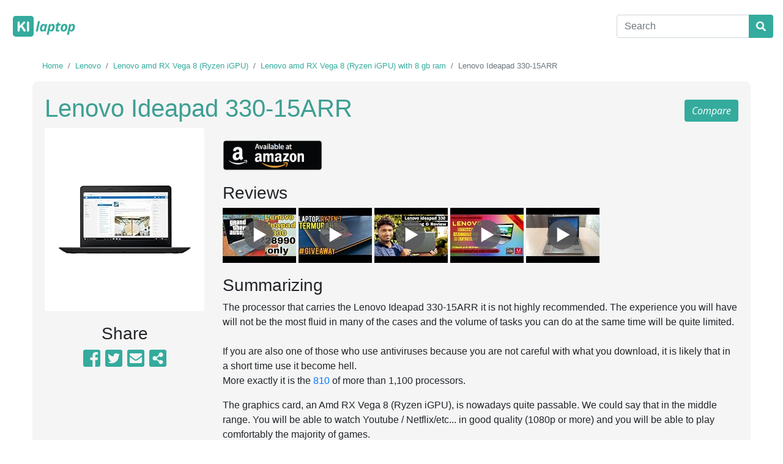

--- FILE ---
content_type: text/html; charset=UTF-8
request_url: https://www.kilaptop.com/en/laptop/lenovo-ideapad-330-15arr
body_size: 8630
content:
 <!DOCTYPE html>
<html lang="en">
<head>
    <title>▷ Lenovo Ideapad 330-15ARR: Price, features and where to buy Kilaptop</title>
    <meta http-equiv="Content-Type" content="text/html; charset=UTF-8" />
	<meta name="viewport" content="width=device-width, initial-scale=1">
    
    <link rel="dns-prefetch" href="//code.jquery.com">
    <link rel="preconnect" href="//code.jquery.com">
    <link rel="dns-prefetch" href="//use.fontawesome.com">
    <link rel="preconnect" href="//use.fontawesome.com">
    <link rel="dns-prefetch" href="//cdnjs.cloudflare.com">
    <link rel="preconnect" href="//cdnjs.cloudflare.com">
    <link rel="dns-prefetch" href="//fonts.googleapis.com">
    <link rel="dns-prefetch" href="//cdn.jsdelivr.net">
    <link rel="preconnect" href="//cdn.jsdelivr.net">
    
    <link rel="alternate" href="https://www.kilaptop.com/es/laptop/lenovo-ideapad-330-15arr" hreflang="es" />
<link rel="alternate" href="https://www.kilaptop.com/en/laptop/lenovo-ideapad-330-15arr" hreflang="en" />
<link rel="canonical" href="https://www.kilaptop.com/en/laptop/lenovo-ideapad-330-15arr">

<meta name="description" content="Here you will find all Lenovo Ideapad 330-15ARR details/specs and the cheapest price to buy it from multiple stores">
<meta name="productGroup" content="Laptops">
<meta property="og:url" content="https://www.kilaptop.com/en/laptop/lenovo-ideapad-330-15arr">
<meta property="og:type" content="product">
<meta property="og:title" content="Lenovo Ideapad 330-15ARR: Price, features and where to buy" />
<meta property="og:description" content="Here you will find all Lenovo Ideapad 330-15ARR details/specs and the cheapest price to buy it from multiple stores">
<meta property="og:image" content="https://images.kilaptop.com/original/0/b/a/0bad530dfaa8fba5b0e2f04b9ce33d25.webp">
<meta property="product:category" content="laptops">
<meta name="twitter:card" content="summary_large_image">
<meta name="twitter:site" content="https://www.kilaptop.com">
<meta name="twitter:title" content="Lenovo Ideapad 330-15ARR: Price, features and where to buy">
<meta name="twitter:description" content="Here you will find all Lenovo Ideapad 330-15ARR details/specs and the cheapest price to buy it from multiple stores">
<meta name="twitter:image" content="https://images.kilaptop.com/original/0/b/a/0bad530dfaa8fba5b0e2f04b9ce33d25.webp">


   
    <link rel="icon" href="/img/favicon.png">
    <meta name="google-site-verification" content="jJfZiICU8hutPTTBv1RU48haqAA5K5dNF-jfmY0ck-I" />
    <script>
        const CURRENT_DOMAIN = 'https://www.kilaptop.com';
        var peque = {};
    </script>
</head>
<body>
    <template id="tpl-comparison-list">
        <div id="comparison-list" class="container-fluid comparator-div position-fixed">
            <div class="col-md-12">
                <div class="row">
                    <div class="col-xs-9col-xs-9 col-md-9">
                        <ul class="list_comparator">
                            <% for(var k in laptops) { %>
                            <li title="<%=laptops[k].name%>">
                                <a href="/laptop/<%=laptops[k].slug%>">
                                    <img src="<%=laptops[k].image%>" class="img-fluid mt-2">
                                </a>
                                <span data-action="delete" data-id="<%=laptops[k].slug%>" class="delete-button"></span>
                            </li>
                            <% } %>
                        </ul>
                    </div>
                    <div class="col-xs-3 col-md-3 text-right">
                        <button id="close-comparison" class="btn btn-primary btn-close-comparison">Close comparer</button>
                        <button id="start-comparison" class="btn btn-primary btn-start-comparison" onclick="gtag('event', 'clic', { 'event_category': 'Compare_button', 'event_label': 'start to compare', 'value': '0'});">Compare</button>
                    </div>
                </div>
            </div>
        </div>
    </template>
<header class="navbar d-block">
    <div class="row align-items-center justify-content-center">
        <div class="col-4">
            <a class="navbar-brand" href="/"><img src="/img/kilaptop.svg" alt="kilaptop" style="height: 40px;"></a>
        </div>
        <div class="col-8">
            <ul class="navbar-nav ml-auto d-none">
                <li><a href="/">Home</a></li>
                        </ul>
            <form method="get" action="/catalogue" class="form-inline ml-auto float-right">
                <div class="input-group mb-3 mt-3">
                    <input class="form-control" type="text" placeholder="Search" name="q"  id="search_home" aria-describedby="search-button">
                    <div class="input-group-append">
                        <button class="btn btn-primary" type="submit" id="search-button"><i class="fas fa-search"></i></button>
                    </div>
                    
                </div>    
            </form>
        </div>
    </div>
    
</header>








<div class="container-fluid" id="main-container">
    <script type="application/ld+json" id="laptop-data" data-slug="lenovo-ideapad-330-15arr">           
 {                                               
   "@context": "https://schema.org",
   "@type": "Product",              
   "name": "Ideapad 330-15ARR",
   "description": "",
   "brand": "Lenovo",
   "image": "https://images.kilaptop.com/original/0/b/a/0bad530dfaa8fba5b0e2f04b9ce33d25.webp",
   "url" : "https://www.kilaptop.com/en/laptop/lenovo-ideapad-330-15arr",
    "review": {
        "@type": "Review",
        "reviewRating": {
          "@type": "Rating",
          "ratingValue": "1.75",
          "bestRating": "5"
        },
        "author": {
          "@type": "Person",
          "name": "Kilaptop"
        }
    }
    }                                               
</script>
<div class="modal fade" tabindex="-1" role="dialog" id="galleryModal">
    <div class="modal-dialog modal-lg" role="document">
        <div class="modal-content">
            <div class="modal-header">
                <button type="button" class="close" data-dismiss="modal" aria-label="Close"><span aria-hidden="true">&times;</span></button>
            </div>
            <div class="modal-body">
                <div class="embed-responsive embed-responsive-16by9">
                    <iframe class="embed-responsive-item" src="" frameborder="0" allow="autoplay; encrypted-media" allowfullscreen></iframe>    
                </div>
            </div>
        </div>
    </div>
</div>
<div class="row justify-content-center">
    <div class="col-11 pl-0">
        <nav aria-label="breadcrumb">
            <ol class="breadcrumb small mb-1">
                <li class="breadcrumb-item"><a href="/" class="color">Home</a></li>
                                    <li class="breadcrumb-item"><a href="https://www.kilaptop.com/en/buy/company-Lenovo" class="color">Lenovo</a></li>
                                    <li class="breadcrumb-item"><a href="https://www.kilaptop.com/en/buy/company-Lenovo/gpu-178" class="color">Lenovo amd RX Vega 8 (Ryzen iGPU)</a></li>
                                    <li class="breadcrumb-item"><a href="https://www.kilaptop.com/en/buy/company-Lenovo/gpu-178/ram-8" class="color">Lenovo amd RX Vega 8 (Ryzen iGPU) with 8 gb ram</a></li>
                                <li class="breadcrumb-item active" aria-current="page">Lenovo Ideapad 330-15ARR</li>
            </ol>
        </nav>
    </div>
    <div class="col-11 laptop-presentation">
        <div class="row">
            <div class="col-12">
                <h1 class="color_extra" >Lenovo Ideapad 330-15ARR <button class="btn btn-primary mt_10 float-right" onclick="gtag('event', 'clic', { 'event_category': 'Compare_button', 'event_label': 'added to compare', 'value': '0'});" data-action="add-to-compare" data-info='{"id": "lenovo-ideapad-330-15arr", "name": "Ideapad 330-15ARR", "image": "https://images.kilaptop.com/original/0/b/a/0bad530dfaa8fba5b0e2f04b9ce33d25.webp", "url": "https://www.notebookcheck.org/Review-del-Lenovo-IdeaPad-330-15ARR-Ryzen-3-2200U-Vega-3.333410.0.html", "slug" : "lenovo-ideapad-330-15arr"}'>Compare</button></h1>
            </div>
        </div>
        <div class="row">

            <div class="col-md-3 text-center">
                <div class="row">
                    <div class="col-12">
                        <div id="carouselLaptop" class="carousel slide carousel-fade rounded" data-ride="carousel" style="height:300px;">
                            <div class="carousel-inner">
                                <div class="carousel-item active">
                                    <img alt="Lenovo Ideapad 330-15ARR laptop main image" id="main-image" data-full-src="https://images.kilaptop.com/original/0/b/a/0bad530dfaa8fba5b0e2f04b9ce33d25.webp" src="https://images.kilaptop.com/w300/l/e/n/lenovo-ideapad-330-15arr.webp" onerror="this.src='https://images-eu.ssl-images-amazon.com/images/I/31j4vGMauEL._AC_US218_.jpg'" class="img-fluid hop">
                                </div>
                                                                <div class="carousel-item">
                                    <img alt="Lenovo Ideapad 330-15ARR laptop image" data-action="select-image" src="https://images.kilaptop.com/original/0/b/a/0bad530dfaa8fba5b0e2f04b9ce33d25.webp" data-full-src="https://images.kilaptop.com/original/0/b/a/0bad530dfaa8fba5b0e2f04b9ce33d25.webp" class="img-fluid pointer">
                                </div>
                                                                <div class="carousel-item">
                                    <img alt="Lenovo Ideapad 330-15ARR laptop image" data-action="select-image" src="https://images.kilaptop.com/original/f/c/d/fcd22cede3521de37b499c70162011d3.webp" data-full-src="https://images.kilaptop.com/original/f/c/d/fcd22cede3521de37b499c70162011d3.webp" class="img-fluid pointer">
                                </div>
                                                                <div class="carousel-item">
                                    <img alt="Lenovo Ideapad 330-15ARR laptop image" data-action="select-image" src="https://images.kilaptop.com/original/7/3/c/73cd8851df386ed554256dba9b4cd806.webp" data-full-src="https://images.kilaptop.com/original/7/3/c/73cd8851df386ed554256dba9b4cd806.webp" class="img-fluid pointer">
                                </div>
                                                                                            </div>
                            <a class="carousel-control-prev" href="#carouselLaptop" role="button" data-slide="prev">
                                <span class="carousel-control-prev-icon" aria-hidden="true"></span>
                                <span class="sr-only">Previous</span>
                            </a>
                            <a class="carousel-control-next" href="#carouselLaptop" role="button" data-slide="next">
                                <span class="carousel-control-next-icon" aria-hidden="true"></span>
                                <span class="sr-only">Next</span>
                            </a>
                        </div>
                    </div>
                    <div class="col-12 mt_20">
                        <h3>Share</h3>
                        <p class="text-center share_buttons">
                            <a href="https://www.facebook.com/sharer.php?u=https://www.kilaptop.com/en/laptop/lenovo-ideapad-330-15arr" title="Share on FaceBook" target="_blank" rel="nofollow"><i class="fab fa-facebook-square"></i></a> 
                            <a href="https://twitter.com/intent/tweet?text=Lenovo - 15.6&quot;, Ryzen 5 2500U, RX Vega 8 (Ryzen iGPU), 8GB RAM - https://www.kilaptop.com/en/laptop/lenovo-ideapad-330-15arr" title="Share on Twitter" target="_blank" rel="nofollow"><i class="fab fa-twitter-square"></i></a> 
                            <a href="mailto:?body=Lenovo - 15.6&quot;, Ryzen 5 2500U, RX Vega 8 (Ryzen iGPU), 8GB RAM - https://www.kilaptop.com/en/laptop/lenovo-ideapad-330-15arr" title="Share via email" target="_blank" rel="nofollow"><i class="fas fa-envelope-square"></i></a> 
                            <i data-action="show-bb-share" title="Share it on forums/online" class="fas fa-share-alt-square cursor-pointer"></i>
                            <input id="bb-share" value="Lenovo - 15.6&quot;, Ryzen 5 2500U, RX Vega 8 (Ryzen iGPU), 8GB RAM - https://www.kilaptop.com/en/laptop/lenovo-ideapad-330-15arr" type="text" class="d-none" style="width: 100%;">
                        </p>
                    </div>
                </div>
            </div>

            <div class="col-md-9">
                                <div class="row align-items-center justify-content-center">
                    <div class="col-12 mt_20 mb_20">
                        <div>
                            <ul class="">
                                <li>
                                    <a href="https://www.amazon.com/s?k=Ideapad+330-15ARR&amp;tag=kilapusa-20" target="_blank" rel="nofollow">
                                        <img src="/img/shops/com_amazon.png" height="50" alt="amazon available">
                                    </a>
                                </li>
                            </ul>    
                        </div>
                    </div>
                </div>

                
                <div class="row align-items-center justify-content-center">
                    <div class="col-12">
                                                <h3 id="summary">Reviews </h3>
                        <ul class="list_videos">
                                                        <li class="video_detail" data-toggle="modal" data-target="#galleryModal" data-id="9G2v1XNLTDc" target="_blank" title="Lenovo IdeaPad 330-15ARR Ryzen 5 | Best laptop under 30k | In depth review">
                                <div class="video-container">
                                    <div>
                                        <span class="over_play"></span>
                                        <img src="https://i.ytimg.com/vi/9G2v1XNLTDc/default.jpg" class="img-fluid"  alt="Lenovo Ideapad 330-15ARR youtube review thumbnail">
                                    </div>
                                </div>
                            </li>
                                                        <li class="video_detail" data-toggle="modal" data-target="#galleryModal" data-id="nBo5WJuKsP0" target="_blank" title="Laptop RYZEN 7 2700U TERMURAH ! Plus GIVEAWAY (LAGI) ! Review Lenovo 330-15ARR !">
                                <div class="video-container">
                                    <div>
                                        <span class="over_play"></span>
                                        <img src="https://i.ytimg.com/vi/nBo5WJuKsP0/default.jpg" class="img-fluid"  alt="Lenovo Ideapad 330-15ARR youtube review thumbnail">
                                    </div>
                                </div>
                            </li>
                                                        <li class="video_detail" data-toggle="modal" data-target="#galleryModal" data-id="Q49SIOQ40JE" target="_blank" title="Lenovo ideapad 330 15ARR Ryzen5 | Lenovo 330 Laptop Unboxing &amp;amp; First Impression Review | Tech Siva">
                                <div class="video-container">
                                    <div>
                                        <span class="over_play"></span>
                                        <img src="https://i.ytimg.com/vi/Q49SIOQ40JE/default.jpg" class="img-fluid"  alt="Lenovo Ideapad 330-15ARR youtube review thumbnail">
                                    </div>
                                </div>
                            </li>
                                                        <li class="video_detail" data-toggle="modal" data-target="#galleryModal" data-id="3xUZ64mw3-U" target="_blank" title="Обзор ноутбука Lenovo IdeaPad 330-15ARR (81D200D6RK). Новинка 2018. Отличный бюджетный ноутбук.">
                                <div class="video-container">
                                    <div>
                                        <span class="over_play"></span>
                                        <img src="https://i.ytimg.com/vi/3xUZ64mw3-U/default.jpg" class="img-fluid"  alt="Lenovo Ideapad 330-15ARR youtube review thumbnail">
                                    </div>
                                </div>
                            </li>
                                                        <li class="video_detail" data-toggle="modal" data-target="#galleryModal" data-id="nmYXYzlErlM" target="_blank" title="Обзор ноутбука Lenovo IdeaPad 330 15ARR">
                                <div class="video-container">
                                    <div>
                                        <span class="over_play"></span>
                                        <img src="https://i.ytimg.com/vi/nmYXYzlErlM/default.jpg" class="img-fluid"  alt="Lenovo Ideapad 330-15ARR youtube review thumbnail">
                                    </div>
                                </div>
                            </li>
                                                    </ul>
                                                
                        <h3 id="summary" class="mt_20">Summarizing</h3>
                                                The processor that carries the Lenovo Ideapad 330-15ARR                                                 it is not highly recommended. The experience you will have will not be the most fluid in many of the cases and the volume of tasks you can do at the same time will be quite limited.
                        <br>If you are also one of those who use antiviruses because you are not careful with what you download, it is likely that in a short time use it become hell.                                                <p>More exactly it is the <a rel="nofollow" href="https://cpu.userbenchmark.com/SpeedTest/378273/AMD-Ryzen-5-2500U-with-Radeon-Vega-Mobile-Gfx" target="_blank">810</a> of more than 1,100 processors.</p>
                                    
                                                <p>The graphics card, an Amd RX Vega 8 (Ryzen iGPU), is nowadays                         quite passable. We could say that in the middle range. You will be able to watch Youtube / Netflix/etc... in good quality (1080p or more) and you will be able to play comfortably the majority of games.                                                <br>More exactly it is the <a rel="nofollow" href="https://gpu.userbenchmark.com/SpeedTest/441833/AMD-RadeonTM-Vega-8-Graphics" target="_blank">293</a> of more than 600 graphic cards.                        </p>
                                    
                                            
                                    
                                    
                                    
                                    
                                    
                                                <p><strong>In a nutshell</strong>,                         it will allow you to do what you want and run most games, although not at its maximum quality.                        it will serve you for office tasks such as writing or surfing the internet and little else.                                                </p>

                                                <div class="bk_gray_soft clearfix rounded p-3">
                            <h3>Similar products:</h3>
                                                        <div class="col-6 col-sm-3 col-md-2 mb_4 laptopsimilar float-left rounded text-center">
                                <a href="/laptop/lenovo-n21">
                                    <div class="similar_img_content mt-2 rounded">
                                        <img data-src="https://images.kilaptop.com/w300/l/e/n/lenovo-n21.webp" onerror="this.src='https://images-eu.ssl-images-amazon.com/images/I/31j4vGMauEL._AC_US218_.jpg'" class="img-fluid" alt="laptop preview image">
                                    </div>
                                    <h4>Lenovo N21 <span class="laptop-button flot-right"></h4>
                                </a>
                            </div>
                                                        <div class="col-6 col-sm-3 col-md-2 mb_4 laptopsimilar float-left rounded text-center">
                                <a href="/laptop/lenovo-n22-chromebook">
                                    <div class="similar_img_content mt-2 rounded">
                                        <img data-src="https://images.kilaptop.com/w300/l/e/n/lenovo-n22-chromebook.webp" onerror="this.src='https://images-eu.ssl-images-amazon.com/images/I/31j4vGMauEL._AC_US218_.jpg'" class="img-fluid" alt="laptop preview image">
                                    </div>
                                    <h4>Lenovo N22 Chromebook <span class="laptop-button flot-right"></h4>
                                </a>
                            </div>
                                                        <div class="col-6 col-sm-3 col-md-2 mb_4 laptopsimilar float-left rounded text-center">
                                <a href="/laptop/lenovo-thinkpad-yoga-11e-chrome">
                                    <div class="similar_img_content mt-2 rounded">
                                        <img data-src="https://images.kilaptop.com/w300/l/e/n/lenovo-thinkpad-yoga-11e-chrome.webp" onerror="this.src='https://images-eu.ssl-images-amazon.com/images/I/31j4vGMauEL._AC_US218_.jpg'" class="img-fluid" alt="laptop preview image">
                                    </div>
                                    <h4>Lenovo ThinkPad Yoga 11e Chrome <span class="laptop-button flot-right"></h4>
                                </a>
                            </div>
                                                        <div class="col-6 col-sm-3 col-md-2 mb_4 laptopsimilar float-left rounded text-center">
                                <a href="/laptop/lenovo-n4020c">
                                    <div class="similar_img_content mt-2 rounded">
                                        <img data-src="https://images.kilaptop.com/w300/l/e/n/lenovo-n4020c.webp" onerror="this.src='https://images-eu.ssl-images-amazon.com/images/I/31j4vGMauEL._AC_US218_.jpg'" class="img-fluid" alt="laptop preview image">
                                    </div>
                                    <h4>Lenovo N4020C <span class="laptop-button flot-right"></h4>
                                </a>
                            </div>
                                                        <div class="col-6 col-sm-3 col-md-2 mb_4 laptopsimilar float-left rounded text-center">
                                <a href="/laptop/lenovo-chromebook-3-11">
                                    <div class="similar_img_content mt-2 rounded">
                                        <img data-src="https://images.kilaptop.com/w300/l/e/n/lenovo-chromebook-3-11.webp" onerror="this.src='https://images-eu.ssl-images-amazon.com/images/I/31j4vGMauEL._AC_US218_.jpg'" class="img-fluid" alt="laptop preview image">
                                    </div>
                                    <h4>Lenovo Chromebook 3 11&quot; <span class="laptop-button flot-right"></h4>
                                </a>
                            </div>
                                                        <div class="col-6 col-sm-3 col-md-2 mb_4 laptopsimilar float-left rounded text-center">
                                <a href="/laptop/lenovo-ideapad-s330">
                                    <div class="similar_img_content mt-2 rounded">
                                        <img data-src="https://images.kilaptop.com/w300/l/e/n/lenovo-ideapad-s330.webp" onerror="this.src='https://images-eu.ssl-images-amazon.com/images/I/31j4vGMauEL._AC_US218_.jpg'" class="img-fluid" alt="laptop preview image">
                                    </div>
                                    <h4>Lenovo Ideapad S330 <span class="laptop-button flot-right"></h4>
                                </a>
                            </div>
                                                    </div>
                                            </div>
                </div>
                
            </div>
            
            
            
        </div>
        
    </div>
    
</div>
<div class="row justify-content-center mt_20">
    <div class="mt_20 col-12 text-center">
        <!-- ki_large_middle -->
        <ins class="adsbygoogle"
             style="display:inline-block;width:728px;height:90px"
             data-ad-client="ca-pub-1561979948034361"
             data-ad-slot="8501721998"></ins>
    </div>
    <div class="col-md-11 mt_20">
        <div class="row">
            <div class="col-md-5">
                <h2>Design & screen</h2>
                <div class="table-responsive">
                    <table class="table">
                        <tr>
                            <td colspan="2" class="subtit">Design</td>
                        </tr>
                        <tr>
                            <td class="subsubtit"><i class="fas fa-square"></i> Dimensions</td>
                            <td >580x380x40mm</td>
                        </tr>
                        <tr>
                            <td class="subsubtit"><i class="fas fa-square"></i> Weight</td>
                            <td >2,2kg</td>
                        </tr>
                    </table>
                    <table class="table">
                        <tr>
                            <td colspan="2" class="subtit">Screen</td>
                        </tr>
                        <tr>
                            <td class="subsubtit"><i class="fas fa-square"></i> Inches</td>
                            <td >15.6</td>
                        </tr>
                        <tr>
                            <td class="subsubtit"><i class="fas fa-square"></i> Resolution</td>
                            <td >1366x768</td>
                        </tr>
                        <tr>
                            <td class="subsubtit"><i class="fas fa-square"></i> Refresh rate</td>
                            <td >60 Hz</td>
                        </tr>
                        <tr>
                            <td class="subsubtit"><i class="fas fa-square"></i> Type</td>
                            <td >ips</td>
                        </tr>
                    </table>
                </div>
                <h2>Other</h2>
                <div class="table-responsive">
                    <table class="table">
                        <tr>
                            <td colspan="2" class="subtit">Connectivity</td>
                        </tr>
                        <tr>
                            <td class="subsubtit"><i class="fas fa-square"></i> Wifi</td>
                            <td >802.11 ac</td>
                        </tr>
                        <tr>
                            <td class="subsubtit"><i class="fas fa-square"></i> Bluetooth</td>
                            <td >1</td>
                        </tr>
                    </table>
                    <table class="table">
                        <tr>
                            <td colspan="2" class="subtit">Battery</td>
                        </tr>
                        <tr>
                            <td class="subsubtit"><i class="fas fa-square"></i> Cells</td>
                            <td >4</td>
                        </tr>
                        <tr>
                            <td class="subsubtit"><i class="fas fa-square"></i> Watts</td>
                            <td >20 w/h</td>
                        </tr>
                    </table>
                                    </div>
            </div>
            <div class="col-md-5">
                <h2>Hardware</h2>
                <div class="table-responsive">
                    <table class="table">
                        <tr>
                            <td colspan="2" class="subtit">Processor</td>
                        </tr>
                        <tr>
                            <td class="subsubtit"><i class="fas fa-square"></i> Model</td>
                            <td >Intel Ryzen 5 2500U <a href="#summary" title="Click here to know why it has this rating" class="rating-block bad"></a></td>
                        </tr>
                    </table>
                    <table class="table">
                        <tr>
                            <td colspan="2" class="subtit">Graphics card</td>
                        </tr>
                        <tr>
                            <td class="subsubtit"><i class="fas fa-square"></i> Model</td>
                            <td >Amd RX Vega 8 (Ryzen iGPU) <a href="#summary" title="Click here to know why it has this rating" class="rating-block medium"></a></td>
                        </tr>
                        <tr>
                            <td class="subsubtit"><i class="fas fa-square"></i> RAM</td>
                            <td >2GB</td>
                        </tr>
                    </table>
                    <table class="table">
                        <tr>
                            <td colspan="2" class="subtit">RAM</td>
                        </tr>
                        <tr>
                            <td class="subsubtit"><i class="fas fa-square"></i> Amount</td>
                            <td >8 GB</td>
                        </tr>
                        <tr>
                            <td class="subsubtit"><i class="fas fa-square"></i> Type</td>
                            <td>DDR4</td>
                        </tr>
                    </table>
                    <table class="table">
                        <tr>
                            <td colspan="2" class="subtit">Hard drives</td>
                        </tr>
                                                <tr>
                            <td class="subsubtit"><i class="fas fa-square"></i> Space</td>
                            <td >256GB</td>
                        </tr>
                        <tr>
                            <td class="subsubtit"><i class="fas fa-square"></i> Type</td>
                            <td >SSD</td>
                        </tr>
                        <tr>
                            <td class="subsubtit"><i class="fas fa-square"></i> RPM</td>
                            <td >5400</td>
                        </tr>
                                            </table>
                    <table class="table">
                        <tr>
                            <td colspan="2" class="subtit">I/O </td>
                        </tr>
                                                <tr>
                            <td class="subsubtit"><i class="fas fa-square"></i> <span class="connectors hdmi"></span> 
                                                                    HDMI
                                </td>
                            <td >1</td>
                        </tr>
                                                <tr>
                            <td class="subsubtit"><i class="fas fa-square"></i> <span class="connectors jack"></span> 
                                                                    Jack
                                </td>
                            <td >1</td>
                        </tr>
                                                <tr>
                            <td class="subsubtit"><i class="fas fa-square"></i> <span class="connectors rj45"></span> 
                                                                    RJ45 / Ethernet
                                </td>
                            <td >1</td>
                        </tr>
                                                <tr>
                            <td class="subsubtit"><i class="fas fa-square"></i> <span class="connectors sd_card_reader"></span> 
                                                                    SD Card Reader
                                </td>
                            <td >1</td>
                        </tr>
                                                <tr>
                            <td class="subsubtit"><i class="fas fa-square"></i> <span class="connectors usb2_type_a"></span> 
                                                                    USB 2.0-A
                                </td>
                            <td >1</td>
                        </tr>
                                                <tr>
                            <td class="subsubtit"><i class="fas fa-square"></i> <span class="connectors usb3_type_a"></span> 
                                                                    USB 3.0-A
                                </td>
                            <td >1</td>
                        </tr>
                                            </table>
                </div>
            </div>
            <div class="col-md-2 pt_10 pd_10">
                <!-- ki_lateral_two -->
                <ins class="adsbygoogle"
                     style="display:inline-block;width:120px;height:600px"
                     data-ad-client="ca-pub-1561979948034361"
                     data-ad-slot="6705243418"></ins>
            </div>
        </div>
    </div>
</div>
<div class="row justify-content-center mt_20">
    <div class="col-md-12 text-center pt_10 pd_10">
        <!-- ki_large -->
        <ins class="adsbygoogle"
             style="display:block"
             data-ad-client="ca-pub-1561979948034361"
             data-ad-slot="7337066754"
             data-ad-format="auto"
             data-full-width-responsive="true"></ins>
    </div>
</div>

<div class="row align-items-center justify-content-center mt_20">
    <div class="col-11 related-list pt_20 pb_20">
        <div class="row justify-content-center">
            <div class="col-12">
                <h3>Products that you may also like</h3>
            </div>
        </div>
        <div class="row">
                        <div class="col-md-2 col-sm-6 col-xs-6">
                <div class="othercard rounded p-2">
                    <a href="https://www.amazon.com/Microphone-OVIFM-Streaming-Studying-Conference/dp/B088FD7PS5?tag=kilapusa-20" rel="nofollow" target="_blank" title="#" data-ga-event-category="other-button" data-ga-event-action="text" data-ga-event-label="amazon" data-ga-event-value="429">
                        <h4 class="pt_10 pb_10">1080P Webcam with Microphone</h4>
                        <div class="othercard-img-container">
                            <img data-src="https://images-na.ssl-images-amazon.com/images/I/61qgkuFtJNL._AC_SY450_.jpg" onerror="this.src='https://images-eu.ssl-images-amazon.com/images/I/31j4vGMauEL._AC_US218_.jpg'" class="img-fluid" alt="lala">
                        </div>
                        <div>
                            <img data-src="/img/shops/amazon.png" class="img-fluid loaded" alt="amazon logo" src="/img/shops/amazon.png" data-was-processed="true" style="width: 80%;">
                            <p class="text-center mt-2 mb-2">
                                <button class="btn btn-primary">42,49 $</button>
                            </p>
                        </div>
                    </a>
                </div>
            </div>
                        <div class="col-md-2 col-sm-6 col-xs-6">
                <div class="othercard rounded p-2">
                    <a href="https://www.amazon.com/Arteck-Wireless-Keyboard-Stainless-Rechargeable/dp/B07D34L57F?tag=kilapusa-20" rel="nofollow" target="_blank" title="#" data-ga-event-category="other-button" data-ga-event-action="text" data-ga-event-label="amazon" data-ga-event-value="429">
                        <h4 class="pt_10 pb_10">Arteck 2.4G Wireless Keyboard Stainless Steel Ultra Slim Full Size Keyboard</h4>
                        <div class="othercard-img-container">
                            <img data-src="https://images-na.ssl-images-amazon.com/images/I/71%2BNa%2BxO2OL._AC_SY450_.jpg" onerror="this.src='https://images-eu.ssl-images-amazon.com/images/I/31j4vGMauEL._AC_US218_.jpg'" class="img-fluid" alt="lala">
                        </div>
                        <div>
                            <img data-src="/img/shops/amazon.png" class="img-fluid loaded" alt="amazon logo" src="/img/shops/amazon.png" data-was-processed="true" style="width: 80%;">
                            <p class="text-center mt-2 mb-2">
                                <button class="btn btn-primary">32,29 $</button>
                            </p>
                        </div>
                    </a>
                </div>
            </div>
                        <div class="col-md-2 col-sm-6 col-xs-6">
                <div class="othercard rounded p-2">
                    <a href="https://www.amazon.com/Celeron-Fanless-Computer-Support-HDMI2-0a/dp/B082VVCFNG?tag=kilapusa-20" rel="nofollow" target="_blank" title="#" data-ga-event-category="other-button" data-ga-event-action="text" data-ga-event-label="amazon" data-ga-event-value="429">
                        <h4 class="pt_10 pb_10">Mini PC Intel Celeron N4000(up to 2.6GHz)</h4>
                        <div class="othercard-img-container">
                            <img data-src="https://images-na.ssl-images-amazon.com/images/I/61xhcj7UIPL._AC_SX679_.jpg" onerror="this.src='https://images-eu.ssl-images-amazon.com/images/I/31j4vGMauEL._AC_US218_.jpg'" class="img-fluid" alt="lala">
                        </div>
                        <div>
                            <img data-src="/img/shops/amazon.png" class="img-fluid loaded" alt="amazon logo" src="/img/shops/amazon.png" data-was-processed="true" style="width: 80%;">
                            <p class="text-center mt-2 mb-2">
                                <button class="btn btn-primary">144,49 $</button>
                            </p>
                        </div>
                    </a>
                </div>
            </div>
                        <div class="col-md-2 col-sm-6 col-xs-6">
                <div class="othercard rounded p-2">
                    <a href="https://www.amazon.com/NETGEAR-Wi-Fi-Range-Extender-EX6120/dp/B014YN7LVE?tag=kilapusa-20" rel="nofollow" target="_blank" title="#" data-ga-event-category="other-button" data-ga-event-action="text" data-ga-event-label="amazon" data-ga-event-value="429">
                        <h4 class="pt_10 pb_10">NETGEAR WiFi Range Extender EX6120</h4>
                        <div class="othercard-img-container">
                            <img data-src="https://images-na.ssl-images-amazon.com/images/I/51FZjlbaySL._AC_SY741_.jpg" onerror="this.src='https://images-eu.ssl-images-amazon.com/images/I/31j4vGMauEL._AC_US218_.jpg'" class="img-fluid" alt="lala">
                        </div>
                        <div>
                            <img data-src="/img/shops/amazon.png" class="img-fluid loaded" alt="amazon logo" src="/img/shops/amazon.png" data-was-processed="true" style="width: 80%;">
                            <p class="text-center mt-2 mb-2">
                                <button class="btn btn-primary">46,89 $</button>
                            </p>
                        </div>
                    </a>
                </div>
            </div>
                        <div class="col-md-2 col-sm-6 col-xs-6">
                <div class="othercard rounded p-2">
                    <a href="https://www.amazon.com/Ethernet-Shielded-Optimization-Unmanaged-TL-SG116/dp/B07GR9S6FN?tag=kilapusa-20" rel="nofollow" target="_blank" title="#" data-ga-event-category="other-button" data-ga-event-action="text" data-ga-event-label="amazon" data-ga-event-value="429">
                        <h4 class="pt_10 pb_10">TP-Link 16 Port Gigabit Ethernet Network Switch</h4>
                        <div class="othercard-img-container">
                            <img data-src="https://images-na.ssl-images-amazon.com/images/I/61xepb%2BqZ-L._AC_SX425_.jpg" onerror="this.src='https://images-eu.ssl-images-amazon.com/images/I/31j4vGMauEL._AC_US218_.jpg'" class="img-fluid" alt="lala">
                        </div>
                        <div>
                            <img data-src="/img/shops/amazon.png" class="img-fluid loaded" alt="amazon logo" src="/img/shops/amazon.png" data-was-processed="true" style="width: 80%;">
                            <p class="text-center mt-2 mb-2">
                                <button class="btn btn-primary">44,99 $</button>
                            </p>
                        </div>
                    </a>
                </div>
            </div>
                        <div class="col-md-2 col-sm-6 col-xs-6">
                <div class="othercard rounded p-2">
                    <a href="https://www.amazon.com/Tile-RE-19001-Mate-1-Pack/dp/B07W9BBCTB?tag=kilapusa-20" rel="nofollow" target="_blank" title="#" data-ga-event-category="other-button" data-ga-event-action="text" data-ga-event-label="amazon" data-ga-event-value="429">
                        <h4 class="pt_10 pb_10">Tile Mate (2020) - 1 Pack</h4>
                        <div class="othercard-img-container">
                            <img data-src="https://images-na.ssl-images-amazon.com/images/I/61um7zyPooL._AC_SX425_.jpg" onerror="this.src='https://images-eu.ssl-images-amazon.com/images/I/31j4vGMauEL._AC_US218_.jpg'" class="img-fluid" alt="lala">
                        </div>
                        <div>
                            <img data-src="/img/shops/amazon.png" class="img-fluid loaded" alt="amazon logo" src="/img/shops/amazon.png" data-was-processed="true" style="width: 80%;">
                            <p class="text-center mt-2 mb-2">
                                <button class="btn btn-primary">19,99 $</button>
                            </p>
                        </div>
                    </a>
                </div>
            </div>
                    </div>
        
    </div>
</div>

<div class="row align-items-center justify-content-center mt_20">
    <div class="col-11 related-list pt_50 pd_50">
        <div class="row justify-content-center">
            <div class="col-12">
                <h3>Other visitors also saw:</h3>
                <div class="row">
                                        <div class="col-md-2 col-sm-6 col-xs-6">
                        <div class="laptopcard">
                            <span class="top-right-size">1366"</span>
                            <a href="/laptop/lenovo-n21">
                                <div class="laptopcard-img-container">
                                    <img data-src="https://images.kilaptop.com/w300/l/e/n/lenovo-n21.webp" onerror="this.src='https://images-eu.ssl-images-amazon.com/images/I/31j4vGMauEL._AC_US218_.jpg'" class="img-fluid" alt="laptop preview image">
                                </div>
                                <h5 class="p-1 mb-0 color">Lenovo N21</h5>
                                <h4 class="p-1 mb-1 color_extra">99$</h4>
                            </a>
                        </div>
                    </div>
                                        <div class="col-md-2 col-sm-6 col-xs-6">
                        <div class="laptopcard">
                            <span class="top-right-size">1366"</span>
                            <a href="/laptop/lenovo-n22-chromebook">
                                <div class="laptopcard-img-container">
                                    <img data-src="https://images.kilaptop.com/w300/l/e/n/lenovo-n22-chromebook.webp" onerror="this.src='https://images-eu.ssl-images-amazon.com/images/I/31j4vGMauEL._AC_US218_.jpg'" class="img-fluid" alt="laptop preview image">
                                </div>
                                <h5 class="p-1 mb-0 color">Lenovo N22 Chromebook</h5>
                                <h4 class="p-1 mb-1 color_extra">109$</h4>
                            </a>
                        </div>
                    </div>
                                        <div class="col-md-2 col-sm-6 col-xs-6">
                        <div class="laptopcard">
                            <span class="top-right-size">11.6"</span>
                            <a href="/laptop/lenovo-thinkpad-yoga-11e-chrome">
                                <div class="laptopcard-img-container">
                                    <img data-src="https://images.kilaptop.com/w300/l/e/n/lenovo-thinkpad-yoga-11e-chrome.webp" onerror="this.src='https://images-eu.ssl-images-amazon.com/images/I/31j4vGMauEL._AC_US218_.jpg'" class="img-fluid" alt="laptop preview image">
                                </div>
                                <h5 class="p-1 mb-0 color">Lenovo ThinkPad Yoga 11e Chrome</h5>
                                <h4 class="p-1 mb-1 color_extra">119$</h4>
                            </a>
                        </div>
                    </div>
                                        <div class="col-md-2 col-sm-6 col-xs-6">
                        <div class="laptopcard">
                            <span class="top-right-size">11.6"</span>
                            <a href="/laptop/lenovo-n4020c">
                                <div class="laptopcard-img-container">
                                    <img data-src="https://images.kilaptop.com/w300/l/e/n/lenovo-n4020c.webp" onerror="this.src='https://images-eu.ssl-images-amazon.com/images/I/31j4vGMauEL._AC_US218_.jpg'" class="img-fluid" alt="laptop preview image">
                                </div>
                                <h5 class="p-1 mb-0 color">Lenovo N4020C</h5>
                                <h4 class="p-1 mb-1 color_extra">147$</h4>
                            </a>
                        </div>
                    </div>
                                        <div class="col-md-2 col-sm-6 col-xs-6">
                        <div class="laptopcard">
                            <span class="top-right-size">11.6"</span>
                            <a href="/laptop/lenovo-chromebook-3-11">
                                <div class="laptopcard-img-container">
                                    <img data-src="https://images.kilaptop.com/w300/l/e/n/lenovo-chromebook-3-11.webp" onerror="this.src='https://images-eu.ssl-images-amazon.com/images/I/31j4vGMauEL._AC_US218_.jpg'" class="img-fluid" alt="laptop preview image">
                                </div>
                                <h5 class="p-1 mb-0 color">Lenovo Chromebook 3 11&quot;</h5>
                                <h4 class="p-1 mb-1 color_extra">199$</h4>
                            </a>
                        </div>
                    </div>
                                        <div class="col-md-2 col-sm-6 col-xs-6">
                        <div class="laptopcard">
                            <span class="top-right-size">14"</span>
                            <a href="/laptop/lenovo-ideapad-s330">
                                <div class="laptopcard-img-container">
                                    <img data-src="https://images.kilaptop.com/w300/l/e/n/lenovo-ideapad-s330.webp" onerror="this.src='https://images-eu.ssl-images-amazon.com/images/I/31j4vGMauEL._AC_US218_.jpg'" class="img-fluid" alt="laptop preview image">
                                </div>
                                <h5 class="p-1 mb-0 color">Lenovo Ideapad S330</h5>
                                <h4 class="p-1 mb-1 color_extra">219$</h4>
                            </a>
                        </div>
                    </div>
                                    </div>
            </div>
        </div>
        
    </div>
</div>
    

<template id="tpl-youtube-video">
    <div class="video_detail" data-toggle="modal" data-target="#galleryModal" data-id="<%=video.id%>" target="_blank" title="<%=video.title%>">
        <div class="video-container">
            <div><img src="<%=video.thumbnails.default.url%>" class="img-fluid"></div>
        </div>
    </div>
</template>
<div class="modal fade" tabindex="-1" role="dialog" id="image-zoom-modal">
    <div class="modal-dialog modal-lg" role="document">
        <div class="modal-content">
            <div class="modal-header">
                <button type="button" class="close" data-dismiss="modal" aria-label="Close"><span aria-hidden="true">&times;</span></button>
            </div>
            <div class="modal-body">
                <img src="" class="img-fluid">
            </div>
        </div>
    </div>
</div>

</div>
<footer>
	<div class="footer-content text-center container-fluid">
	    <div class="row justify-content-center">
	        <div class="col-11">
	            <div class="row">
	                <div class="col-md-8 mb-2 text-left">
            		    <a href="/" target="_parent"><img src="/img/kilaptop_white.svg" alt="kilaptop logo" height="50px" class="mb_10"></a>
            	    	<p style="padding-left:4px;">Find the right laptop for your needs. At kilaptop we analyze all laptops on the market and provide you with the best information, so that you can find the laptop that best suits your needs.</p>
                        <ul class="markt_list bg-white rounded text-center">
            	    		<li><img src="/img/marca/gigabyte.png" alt="gigabyte logo"></li>
            	    		<li><a href="/es/portatil-hp" title="Portátiles HP"><img src="/img/marca/hp.png" alt="HP logo"></a></li>
            	    		<li><img src="/img/marca/huawei.png" alt="huawei logo"></li>
            	    		<li><img src="/img/marca/samsung.png" alt="samsung logo"></li>
            	    		<li><img src="/img/marca/msi.png" alt="msi logo"></li>
            	    		<li><img src="/img/marca/lg.png" alt="lg logo"></li>
            	    		<li><a href="/es/portatil-acer" title="Portátiles Acer"><img src="/img/marca/acer.png" alt="Acer logo"></a></li>
            	    		<li><a href="/es/portatil-asus" title="Portátiles Asus"><img src="/img/marca/asus.png" alt="Asus logo"></a></li>
            	    		<li><a href="/es/portatil-lenovo" title="Portátiles Lenovo"><img src="/img/marca/lenovo.png" alt="lenovo logo"></a></li>
            	    		<li><img src="/img/marca/schneider.png" alt="schneider logo"></li>
            	    		<li><img src="/img/marca/razer.png" alt="razer logo"></li>
            	    		<li><img src="/img/marca/teclast.png" alt="teclast logo"></li>
            	    		<li><img src="/img/marca/chuwi.png" alt="chuwi logo"></li>
            	    	</ul>
            	    </div>
            	    <div class="col-md-2 mb-2 text-center">
            	    	<h3 class="text-white">Connect</h3>
            	    	<ul class="footer_social_list">
            	    		<li class="mr-1"><a href="https://twitter.com/kilaptop" rel="nofollow"><i class="fab fa-twitter"></i></li>
                            <li class="mr-1"><a href="mailto:info@kilaptop.com" rel="nofollow"><i class="far fa-envelope"></i></a></li>
            	    	</ul>
            	    </div>
            	    <div class="col-md-2 mb-2">
                        <img src="/img/ki.svg" class="img-fluid">
            	    </div>
	            </div>
	        </div>
	    </div>
	</div>
    <div class="container-fluid footer-bottom">
    	<div class="col-md-12 mt_10 mb_10 text-center">
            <p><a href="http://lazygarage.net" rel="nofollow" target="_blank">Lazygarage.net Project</a> | <a href="/en/conditions" rel="nofollow">Condiciones de uso</a> | <a href="/en/legal" rel="nofollow">Política de privacidad</a> | <a href="/en/cookies" rel="nofollow">Política de cookies</a> | <a href="/en/legal" rel="nofollow">Legal</a></p>
        </div>
    </div>
</footer>
<script src="https://cdnjs.cloudflare.com/ajax/libs/popper.js/1.16.1/umd/popper.min.js"></script>
<script src="https://code.jquery.com/jquery-1.10.1.min.js"></script>
<script src="https://code.jquery.com/jquery-migrate-1.2.1.min.js"></script>
<script src="https://cdn.jsdelivr.net/npm/vanilla-lazyload@10.19.0/dist/lazyload.min.js"></script>

<script src="/css/bootstrap4/js/bootstrap.min.js"></script>

<link rel="stylesheet" type="text/css" href="/css/bootstrap4/css/bootstrap.min.css">
<link rel="stylesheet" type="text/css" href="/css/style.css?v=1700933714">
<link rel="stylesheet" type="text/css" href="https://cdnjs.cloudflare.com/ajax/libs/semantic-ui/2.1.2/components/icon.css">
<link rel="stylesheet" type="text/css" href="https://use.fontawesome.com/releases/v5.3.1/css/all.css">
<link href="https://fonts.googleapis.com/css?family=Open+Sans:400,400i,800&amp;subset=latin-ext" rel="stylesheet">
<script src="/js/built.js?v=1700933715"></script>
<div id="global-loader"></div>
    <script>
        var laptop = new Laptop();
        
        document.querySelectorAll('[data-ga-event-action]').forEach(el => {
            el.addEventListener("click", (e) => {
                gtag('event', el.dataset.gaEventAction, {
                  'event_category': el.dataset.gaEventCategory,
                  'event_label': el.dataset.gaEventLabel,
                  'value': el.dataset.gaEventValue
                });
            })
        });
        
        new LazyLoad({
            elements_selector: '.laptopcard img, .list-prizes img, .laptopsimilar img, .othercard img'
        });
        
        
        document.querySelectorAll('[data-action="select-image"]').forEach((el) => {
            el.addEventListener("click", (e) => {
                document.querySelector('#main-image').src = e.target.dataset.fullSrc;
                document.querySelector('#main-image').dataset.fullSrc = e.target.dataset.fullSrc;
                document.querySelector('#image-zoom-modal img').src = document.querySelector('#main-image').dataset.fullSrc;
                $('#image-zoom-modal').modal();
            });
        });
        
        
        
        $('#galleryModal').on('show.bs.modal', function (event) {
            var id = $(event.relatedTarget).data('id');
            $('#galleryModal iframe').attr('src', 'https://www.youtube.com/embed/' + id);
        })
        
        document.querySelector('[data-action="show-bb-share"]').addEventListener("click", () => {
            document.getElementById("bb-share").classList.toggle("d-none");
        });
    </script>
    <script data-ad-client="ca-pub-1561979948034361" async src="https://pagead2.googlesyndication.com/pagead/js/adsbygoogle.js"></script>
    <script>
    (adsbygoogle = window.adsbygoogle || []).push({});
    </script>
<script>
    const compareList = new CompareList();
    compareList.show();
</script>
    <!-- Global site tag (gtag.js) - Google Analytics -->
    <script async src="https://www.googletagmanager.com/gtag/js?id=UA-129151838-1"></script>
    <script>
      window.dataLayer = window.dataLayer || [];
      function gtag(){dataLayer.push(arguments);}
      gtag('js', new Date());

      gtag('config', 'UA-129151838-1');
      (adsbygoogle = window.adsbygoogle || []).push({});
    </script>
<script defer src="https://static.cloudflareinsights.com/beacon.min.js/vcd15cbe7772f49c399c6a5babf22c1241717689176015" integrity="sha512-ZpsOmlRQV6y907TI0dKBHq9Md29nnaEIPlkf84rnaERnq6zvWvPUqr2ft8M1aS28oN72PdrCzSjY4U6VaAw1EQ==" data-cf-beacon='{"version":"2024.11.0","token":"646e5586b95d49aa80ca73793c519e7f","r":1,"server_timing":{"name":{"cfCacheStatus":true,"cfEdge":true,"cfExtPri":true,"cfL4":true,"cfOrigin":true,"cfSpeedBrain":true},"location_startswith":null}}' crossorigin="anonymous"></script>
</body>
</html>

--- FILE ---
content_type: text/html; charset=utf-8
request_url: https://www.google.com/recaptcha/api2/aframe
body_size: 264
content:
<!DOCTYPE HTML><html><head><meta http-equiv="content-type" content="text/html; charset=UTF-8"></head><body><script nonce="L1YhmJTCllbjusrd3HKfWg">/** Anti-fraud and anti-abuse applications only. See google.com/recaptcha */ try{var clients={'sodar':'https://pagead2.googlesyndication.com/pagead/sodar?'};window.addEventListener("message",function(a){try{if(a.source===window.parent){var b=JSON.parse(a.data);var c=clients[b['id']];if(c){var d=document.createElement('img');d.src=c+b['params']+'&rc='+(localStorage.getItem("rc::a")?sessionStorage.getItem("rc::b"):"");window.document.body.appendChild(d);sessionStorage.setItem("rc::e",parseInt(sessionStorage.getItem("rc::e")||0)+1);localStorage.setItem("rc::h",'1768628232322');}}}catch(b){}});window.parent.postMessage("_grecaptcha_ready", "*");}catch(b){}</script></body></html>

--- FILE ---
content_type: text/css
request_url: https://www.kilaptop.com/css/style.css?v=1700933714
body_size: 4813
content:
/* Variables */
:root {
    --color: #34ab9d;
    --color-soft: #e9f7f6;
    --color-extra: #3e9f93;
    --text-color: #34ab9d;
    --text-color-extra: #3e9f93;
    --text-hover-color: #24786e;
    --color-gray: #f5f5f5;
    --color-gray-soft: #f9f9f9;
}
/* COMUNES */
a:hover{text-decoration: none;}
.color{color: var(--text-color);}
.color_extra{color: var(--text-color-extra);}
.bk_white{background: #ffffff;}
.bk_gray{background: var(--color-gray);}
.bk_gray_soft{background: var(--color-gray-soft);}
.bk_color{background: #e9f7f6;}
.bk_color_soft{background: #e9f7f6;}
.hop:hover{opacity: 0.8;cursor: pointer;transition: 0.4s;}
.pointer{cursor: pointer !important}
ul, li{
  display: block;
  padding: 0;
  margin: 0; 
}

.vacio{width: 100%;display: inline-block;height: 20%;}
.pa_0{padding-top: 0px;padding-bottom: 0px;}
.pt_10{padding-top: 10px;}
.pt_20{padding-top: 20px;}
.pt_30{padding-top: 30px;}
.pt_40{padding-top: 40px;}
.pt_50{padding-top: 50px;}
.pt_60{padding-top: 60px;}
.pt_70{padding-top: 70px;}
.pt_80{padding-top: 80px;}

.pd_10{padding-bottom: 10px;}
.pd_20{padding-bottom: 20px;}
.pd_30{padding-bottom: 30px;}
.pd_40{padding-bottom: 40px;}
.pd_50{padding-bottom: 50px;}
.pd_60{padding-bottom: 60px;}
.pd_70{padding-bottom: 70px;}
.pd_80{padding-bottom: 80px;}

.pad_0{padding: 0px !important;}

.ptp_1{padding-top: 1%;}
.ptp_2{padding-top: 2%;}
.ptp_3{padding-top: 3%;}
.ptp_4{padding-top: 4%;}
.ptp_5{padding-top: 5%;}

.mt_10{margin-top: 10px;}
.mt_20{margin-top: 20px;}
.mt_30{margin-top: 30px;}
.mt_40{margin-top: 40px;}
.mt_50{margin-top: 50px;}
.mt_60{margin-top: 60px;}
.mt_70{margin-top: 70px;}
.mt_80{margin-top: 80px;}

.mb_1{margin-bottom: 1px;}
.mb_2{margin-bottom: 2px;}
.mb_3{margin-bottom: 3px;}
.mb_4{margin-bottom: 4px;}
.mb_5{margin-bottom: 5px;}
.mb_6{margin-bottom: 6px;}
.mb_7{margin-bottom: 7px;}
.mb_8{margin-bottom: 8px;}
.mb_9{margin-bottom: 9px;}

.mb_10{margin-bottom: 10px;}
.mb_20{margin-bottom: 20px;}
.mb_30{margin-bottom: 30px;}
.mb_40{margin-bottom: 40px;}
.mb_50{margin-bottom: 50px;}
.mb_60{margin-bottom: 60px;}
.mb_70{margin-bottom: 70px;}
.mb_80{margin-bottom: 80px;}

.ml_10{margin-left: 10px;}
.mr_10{margin-right: 10px;}

.ft_1{font-size: 1em !important;}
.ft_2{font-size: 2em !important;}
.ft_3{font-size: 3em !important;}
.ft_4{font-size: 4em !important;}
.ft_5{font-size: 5em !important;}
.ft_6{font-size: 6em !important;}
.ft_7{font-size: 7em !important;}



.modal-body{
    text-align: center;
}

.catalogue-results-box{
    
}

.navbar-default{
    background: #ffffff;
    border: none;
}

.laptopcard{
  border: 1px solid #f2f2f2;
  background-color: #ffffff;
  position: relative;
  box-sizing: border-box;
  display: inline-block;
  width: 100%;
  margin:0px;
  box-shadow: 0px 0px 5px #e9ecef;
}

.laptopcard_link{
    display: inline-block;
    width: 100%;
    text-align: center;
}

.laptopcard_link h2{
    color: #34ab9d;
    font-size: 1.2em;
    overflow: hidden;
    white-space: nowrap;
    text-overflow: ellipsis;
    text-align: center;
}

.laptopcard .laptopcard-img-container{
    display: inline-block;
    height: 170px;
    width: auto;
    text-align: center;
    overflow: hidden;
    user-select: none;
}

.laptopcard img{
    display: inline-block;
    width: auto;
    user-select: none;
}

.laptopcard_link img{
    height: 170px;
}

.laptopcard h1, .laptopcard ul, .laptopcard .prize{
    padding-left: 10px !important;
}

.laptopcard .top-right-size{
    width: 60px;
    height: 60px;
    background: url('/img/triangle.svg') no-repeat top right;
    background-size: cover;
    color: #ffffff;
    position: absolute;
    right: 0;
    top: 0;
    text-align: right;
    line-height: 2em;
    padding-right: 2px;
    font-size: 1em;
    user-select: none;
}

.laptopcard .laptop-price{
    width: 100%;
    background: #e9f7f6e0;
    background-size: cover;
    color: #34ab9d;
    position: absolute;
    right: 0;
    top: 140px;
    text-align: center;
    font-size: 1.5em;
    user-select: none;
    font-weight: bold;
    text-shadow: 1px 1px 2px #ffffff;
}


.laptopcard .prize{
    color: #34ab9d;
    font-weight: bold;
    font-size: 1.6em;
    letter-spacing: 0.02em;
    padding: 5px 0;
}

.laptopcard .bottom-buttons{
    background: #e9f7f6;
    padding: 5px;
}

.laptopcard ul{
  display: block;
  padding: 0;
  margin: 0; 
  text-align: left;
  margin-bottom: 10px;
}

.laptopcard ul li{
    display: block;
    padding: 0;
    margin: 0;
    overflow: hidden;
    white-space: nowrap;
    text-overflow: ellipsis;
}

.laptopsticker{
  background-color: #d9f1ee;
  position: relative;
  box-sizing: border-box;
  display: inline-block;
  padding-left: 0px;
  padding-right: 0px;
}

.laptopsticker .laptopsticker-img-container{
    display: inline-block;
    width: 60px;
    height: 60px;
    overflow: hidden;
    user-select: none;
    text-align: center;
    vertical-align: middle;
}

.laptopsticker img{
    display: inline-block;
    height: auto;
    width: 100%;
}

.laptopsticker a:hover div{
    opacity: 0.7;
}

.laptopsticker h4{
    white-space: initial;
    font-size: 12px;
    color: #34ab9d;
    padding-top: 10px;
    padding-left: 8px;
}
.laptopsticker .laptop-button{
    color: #34ab9d;
}

/* Similar Laptop */
.laptopsimilar{
  /*background-color: #d9f1ee;*/
}

.similar_img_content{
    background-color: #ffffff;
    width: 100%;
    height: 100px;
    overflow: hidden;
    background-color: #ffffff;
}
.similar_img_content img{
    display: inline-block;
    height: auto;
    width: 100%;
    
}
.laptopsimilar a:hover div{
    opacity: 0.7;
}

.laptopsimilar h4{
    white-space: initial;
    font-size: 12px;
    color: #34ab9d;
    padding-top: 10px;
    padding-left: 8px;
}
.laptopsimilar .laptop-button{
    color: #34ab9d;
}


.othercard{
  border: 1px solid #f2f2f2;
  background-color: #ffffff;
  position: relative;
  box-sizing: border-box;
  display: inline-block;
  width: 105%;
  margin:0px;
  margin-bottom: 10px;
}

.othercard .othercard-img-container{
    display: inline-block;
    height: 170px;
    width: 100%;
    text-align: center;
    overflow: hidden;
    user-select: none;
}

.othercard img{
    display: inline-block;
    width: auto;
    user-select: none;
}

.othercard h1, .othercard ul, .othercard .prize{
    /*padding-left: 10px !important;*/
}

.othercard .top-right-size{
    width: 60px;
    height: 60px;
    background: url('/img/triangle.svg') no-repeat top right;
    background-size: cover;
    color: #ffffff;
    position: absolute;
    right: 0;
    top: 0;
    text-align: right;
    line-height: 2em;
    padding-right: 2px;
    font-size: 1em;
    user-select: none;
}

.othercard .laptop-price{
    width: 100%;
    background: #e9f7f6e0;
    background-size: cover;
    color: #34ab9d;
    position: absolute;
    right: 0;
    top: 140px;
    text-align: center;
    font-size: 1.5em;
    user-select: none;
    font-weight: bold;
    text-shadow: 1px 1px 2px #ffffff;
}


.othercard .prize{
    color: #34ab9d;
    font-weight: bold;
    font-size: 1.6em;
    letter-spacing: 0.02em;
    padding: 5px 0;
}

.othercard .bottom-buttons{
    background: #e9f7f6;
    padding: 5px;
}

.othercard ul{
  display: inline-block;
  padding: 0;
  margin: 0; 
  text-align: left;
  margin-bottom: 10px;
  margin-top: 10px;
}
.othercard ul li{
    display: block;
    padding: 0;
    margin: 0;
    overflow: hidden;
    white-space: nowrap;
    text-overflow: ellipsis;
}

/* BLACK FRIDAY */
.bk-blackfriday{
    background-color: #333333;
    color: #ffffff;
    width: 100%;
    transition: 0.2s;
}
.bk-blackfriday h2.color{
    text-shadow: 1px 1px 2px #000000;
}

.bk-blackfriday:hover{
    background-color: #009383;
    color: #ffffff;
    width: 96%;
    transition: 0.2s;
}
.bk-blackfriday:hover h2.color{
    color: #ffffff !important
}

.share_buttons i{
    color: #34ab9d;
    border: none;
    font-size: 2em;
    margin-right: 2px;
    margin-left: 2px;
}
.share_buttons i:hover{
    opacity: 0.8;
    cursor: pointer;
}


.box-prize{
    background: #ffffff;
    padding: 4px;
    height: 50px;
    display: block;
}
.box-prize img{
    max-height: 40px;
    max-width: 210px
}






ul.list_videos{
    overflow: hidden;
    overflow-y: scroll;
    width: 100%;
}
ul.list_images{
    max-height: 450px;
    overflow-y: auto;
}
ul.list_images li{
    display: inline-block;
    height: auto;
    list-style: none;
    border: 1px solid #ffffff;
    margin-top: 3px;
}
ul.list_images li img{
  width: auto;
  user-select: none;
}
ul.list_images li:hover img{
    opacity: 0.8;
    cursor: pointer;
}



ul.list_videos{
    overflow: hidden;
    width: 100%;
}
ul.list_videos li{
    display: inline-block;
    height: auto;
    list-style: none;
}
ul.list_videos li img{
  width: auto;
}

ul.list_videos li:hover img{
    cursor: pointer;
}

.video-container{
    position: relative;
}

.video-container .over_play{
    background: url('../img/play_50_2.png') no-repeat center center;
    position: absolute;
    user-select: none;
    width: 50px;
    height: 50px;
    top: 20%;
    left: 27%;
    cursor: pointer;
}
.video-container:hover{
    opacity: 0.9;
}
.video-container:hover .over_play{
    background: url('../img/play_50_1.png') no-repeat center center;
}



.prizes_lat{
    /*background: #e9f7f6;*/
    padding: 10px;
    padding-top: 0px;
    box-sizing: border-box;
    margin-top: 10px;
}
.prizes_lat h2{
    color: #19ab9d;
    font-weight: bold;
    font-size: 1.2em;
}

.prizes_lat .prize_box{
    background: #ffffff;
    box-sizing: border-box;
    padding: 10px;
    margin-top: 10px;
}

.prizes_lat .prize_box h3{
    color: #19ab9d;
    font-weight: bold;
    
}

.list-prizes button{
    background: #009cf7 !important;
}

.comparator-div{
    background: #34ab9d;
    padding: 4px;
    /*position: fixed;*/
    z-index: 100;
    width: 100%;
}

ul.list_comparator{
  overflow: hidden;
  width: 100%;
}

ul.list_comparator li{
    height: 47px;
    width: 47px;
    display: inline-block;
    list-style: none;
    position: relative;
    background: #ffffff;
    border-radius: 4px;
    margin-top: 0px;
    margin-bottom: 0px;
    overflow: hidden;
}

ul.list_comparator li span{
  position: absolute;
  top: 1px;
  right: 1px;
  color: red;
  width: 14px;
  height: 14px;
  background: url('/img/close_compare.svg') no-repeat center center;
  background-size: cover;
  z-index: 10;
}

.comparator-div button{
  margin-top: 6px;
}

.zoom-icon{
    position: absolute;
    top: 10px;
    left: 20px;
    color: #34ab9d;
    font-size: 2em;
}

.filters-list{
    border-top: 1px solid #34ab9d;
    display: block;
    box-sizing: border-box;
    padding: 4px 0;
}

.filters-list select{
    display: inline-block;
    appearance: none;
    -webkit-appearance: none;
    border: none;
    border-radius: 0px;
    box-shadow: none;
    background: #ffffff url('../img/arrow-down.svg') no-repeat center right;
    border-bottom: 1px solid #34ab9d;
}

.filters-list input{
    display: inline-block;
    appearance: none;
    -webkit-appearance: none;
    border: none;
    border-radius: 0px;
    box-shadow: none;
    background: #ffffff url('../img/arrow-down.svg') no-repeat center right;
    border-bottom: 1px solid #34ab9d;
}

.filters-list select:hover{
	background: #ffffff url('../img/arrow-down-hover.svg') no-repeat center right;
    cursor: pointer;
}

.filters-list select, .filters-list button, .filters-list input{
    width: 100%;
    margin-right: 0.2%;
}



.filters-list-2{
    background: #e9f7f6;
    box-sizing: border-box;
    padding: 4px 0;
    user-select: none;
}

.filters-list-2 h5{
    text-align: left;
}

.filters-list-2 h6{
    display: inline-block;
    padding: 2px;
}

.filters-list-2 .group{
    display: block;
    text-align: left;
}

.filters-list-2 ul li{
    display: inline-block;
    box-sizing: border-box;
    padding: 4px 0;
    padding: 3px 8px;
    background: #34ab9d;
    color: #ffffff;
    margin-bottom: 2px;
    opacity: 0.5;
}
.filters-list-2 ul li:hover{
    cursor: pointer;
    opacity: 0.8;
}
.filters-list-2 ul li.selected{
    opacity:1;
}

.filters-list-2 select{
    display: inline-block;
    appearance: none;
    -webkit-appearance: none;
    border: none;
    border-radius: 0px;
    box-shadow: none;
    background: #ffffff url('../img/arrow-down.svg') no-repeat center right;
    margin-bottom: 2px;
    margin-top: 2px;
}

.filters-list-2 input{
    display: inline-block;
    appearance: none;
    -webkit-appearance: none;
    border: none;
    border-radius: 0px;
    box-shadow: none;
    margin-bottom: 2px;
    margin-top: 2px;
}

.filters-list-2 input[name=gpu], .filters-list-2 input[name=min-price], .filters-list-2 input[name=max-price]{
    background: #ffffff;
}

.filters-list-2 input[name=min-price], .filters-list-2 input[name=max-price]{
    width: 45%;
}

.filters-list-2 #price-list{
    text-align: center !important;
}

.filters-list-2 select:hover{
	background: #ffffff url('../img/arrow-down-hover.svg') no-repeat center right;
    cursor: pointer;
}

.filters-list-2 select, .filters-list-2 button, .filters-list-2 input{
    width: 100%;
    margin-right: 0.2%;
}



.btn.btn-primary{
    background: #34ab9d;
    color: #ffffff;
    border: none;
    font-family: 'Open Sans', sans-serif;
    font-weight: 400;
    font-style: italic;
}

.comparator-div .btn.btn-primary{
    border: 1px solid #ffffff;;
    transition: 0.4s;
}

.comparator-div .btn.btn-primary:hover{
    border: 1px solid #ffffff;
    background: #ffffff;
    color: #34ab9d;
    transition: 0.4s;
    opacity: 1;
}

/* laptop-quiz */

.laptop-quiz-div h2{
    color: #34ab9d;
    text-align: center;
}

.laptop-quiz-div{
    background: #e9f7f6;
}

.laptop-quiz-div div input[type=radio]{
    margin-right: 4px;
}

.laptop-quiz-div div ul{
    text-align: center;
}

.laptop-quiz-div div ul li label{
    width: 100%;
    display: inline-block;
    box-sizing: border-box;
    padding: 15px 0px;
    vertical-align: top;
    background: #34ab9d;
    color: #ffffff;
    border: 1px solid #ffffff;
    border-radius: 4px;
}

.laptop-quiz-div div ul li label:hover{
    cursor: pointer;
    opacity: 0.7;
}

.laptop-quiz-div div ul li label input[type=radio]{
    appearance: none;
    -webkit-appearance: none;
    -moz-appearance: none;
}

/*profile*/

.table-info td{
    width: 50%;
}

.table-info td:last-child{
    text-align: center;
}
.table-info td.subtit{
    text-align: left;
}

.laptop-presentation{
    background: #f5f5f5;
    padding: 20px;
    border-radius: 10px;
}


/* related-list */
.related-list{
    display: inline-block;
    width: 100%;
    text-align: center;
    /*background: #e9f7f66e;*/
}

.related-list h3{
    font-size: 1.2em;
    overflow: hidden;
    white-space: nowrap;
    text-overflow: ellipsis;
    text-align: left;
}

.related-list h4{
    color: #34ab9d;
    font-size: 1.2em;
    overflow: hidden;
    white-space: nowrap;
    text-overflow: ellipsis;
    text-align: center;
}

.related-list h5{
    color: #34ab9d;
    font-size: 1.2em;
    overflow: hidden;
    white-space: nowrap;
    text-overflow: ellipsis;
    text-align: center;
}

.related-list .laptopcard{
    background-color: #ffffff;
}

.related-list .laptopcard-img-container{
    display: inline-block;
    height: 170px;
    width: auto;
    text-align: center;
    overflow: hidden;
    user-select: none;
}

/*buttons*/
.navbar .btn-submit{
    border:none;
    color:#34ab9d;
}

.navbar-nav>li>a{
    color:#34ab9d !important;
}

.btn.btn-primary:hover, .btn.btn-primary:active, .btn.btn-primary:focus{
    background: #34ab9d;
    color: #ffffff;
    border: none;
    opacity: 0.8;
}

/*extraPages*/
#extrapage_content{}

#extrapage_content h1{
    color: #34ab9d;
    border-bottom: 4px solid #34ab9d;
    padding-bottom: 6px;
    margin-bottom: 30px;
}
#extrapage_content h2{
    color: #34ab9d;
}
#extrapage_content h2{
    font-size: 24px;
}
#extrapage_content h3{
    color: #333333;
    font-size: 1.4em;
}

/*footer*/
.footer-content{
    border-top: 1px solid #34ab9d;
    background: var(--color);
    box-sizing: border-box;
    padding-top: 50px;
    padding-bottom: 50px;
    padding-left: 20px;
    padding-right: 20px;
}
.footer-content p, .footer-content h2, .footer-content .footer_list li a{
    color: #ffffff;
}
.footer-content .footer_list li a:hover{
    color: var(--color-soft);
    transition: 0.2s;
}
.footer-content p{
    font-weight: normal;
    font-size: 1em;
    font-style: italic;
}
.footer-content h2{
    text-align: left;
}
.footer-content .markt_list li{
    display: inline-block;
}
.footer-content .markt_list li a:hover{
    cursor: pointer;
    opacity: 0.7;
}
.footer-content .markt_list li img{
    height: 40px;
}
.footer-content .footer_list li{
    display: block;
    text-align: left;
}
.footer-content .footer_list li a{
    font-weight: normal;
    font-size: 1em;
    font-style: italic;
    transition: 0.2s;
}


.footer-content .footer_social_list li{
    display: inline-block;
    font-size: 2em;
}
.footer-content .footer_social_list li a{
    color: #ffffff;
}
.footer-content .footer_social_list li a:hover{
    color: var(--color-soft);
}

.footer-bottom{
    color: var(--color-soft);
}
.footer-bottom a{
    color: var(--color);
    transition: 0.2s;
}
.footer-bottom a:hover{
    color: var(--color-extra);
    transition: 0.2s;
}

/*modal*/
.modal{
    top: 20px;
}

/*comparator*/
.subtit{
    color: #34ab9d;
    font-weight: bold;
}

.subsubtit i{
    color: #34ab9d;
    font-size: 1em;
    padding-right: 4px;
}

.subsubtit{
    padding-left: 20px !important;
}

/* Carousel Laptop */
#carouselLaptop{
    background-color: #ffffff;
}
#carouselLaptop .carousel-item{
    height: 300px;
    overflow: hidden;
    line-height: 300px;
}
#carouselLaptop .carousel-item img{
    max-height: 300px;
}
/* Masonry */
/* .grid-item { width: 200px; }
.grid-item--width2 { width: 400px; } */

/* Owl */
#comparator .owl-buttons{
    width: 100%;
    position: absolute;
    top: 0px;
}
#comparator .owl-prev{
    position: absolute;
    left: -80px;
    top: 70px;
}

#comparator .owl-next{
    position: absolute;
    right: -80px;
    top: 70px;
}

#comparator .owl-theme .owl-controls .owl-buttons div{
    color: #2eab9d;
    font-size: 2em;
    background: none;
}

.comparator-box{
  /*width: 30%;*/
}
.comparator-box td{
    overflow: hidden;
    white-space: nowrap;
    text-overflow: ellipsis;
}
#comparator .table td, #comparator .table th{
    display: block;
    min-height: 50px;
}
.comparator-box-top{
    text-align: center;
}

.comparator-box-top h3{
    overflow: hidden;
    white-space: nowrap;
    text-overflow: ellipsis;
}
.title-table{
    font-size: 1.8em;
}

.rating-block {
    font-size: 10px;
    width: 10px;
    height: 10px;
    display: inline-block;
}
.rating-block.good {
    background: #42ca4c;
}
.rating-block.medium {
    background: #e6a920;
}
.rating-block.bad {
    background: #ca4248;
}

@media (min-width: 992px) and (max-width: 1199px) {
  .filters-list select{
        width: 12.1%;
        margin-right: 0px;
    }
}
@media (max-width: 992px) {
    .filters-list select, .filters-list input{
        width: 100%;
    }
    .filters-list button{
        width: 50%;
        margin: 4px;
    }
    ul.list_images li{
        width: 10%;
    }
    .comparator-box-title{
        display: none;
    }
    
    #comparator .owl-prev{
        left: -40px;
        top: 70px;
    }

    #comparator .owl-next{
        position: absolute;
        right: -40px;
        top: 70px;
    }
}
.connectors { 
    left: 0px;
    width: 35px;
    height: 20px;
    background: url(/img/connectors.png) 0px -6px;
    /* border: 1px solid red; */
    display: inline-block;
}

.connectors.display_port {
    background-position: -40px 0px;
    height: 20px;
}
.connectors.rj45 {
    background-position: -77px 0px;
    height: 20px;
}
.connectors.thunderbolt {
    background-position: -37px -67px;
    height: 20px;
}
.connectors.sd_card_reader {
    background-position: -76px -23px;
    height: 20px;
}
.connectors.jack {
    background-position: 0px -41px;
    height: 20px;
}
.connectors.usb {
    background-position: 0px -18px;
    height: 20px;
}
.connectors.nano_sim {
    background-position: -39px -79px;
    height: 20px;
}
.connectors.usb2_type_a {
    background-position: 0px -21px;
    height: 20px;
}
.connectors.usb3_type_a {
    background-position: 0px -21px;
    height: 20px;
}
.connectors.usb3_type_c {
    background-position: -37px -21px;
    height: 20px;
}
.connectors.usb_c {
    background-position: -37px -21px;
    height: 20px;
}
.connectors.hdmi {
    background-position: -3px 4px;
    height: 20px;
}
.security-features { 
    left: 0px;
    width: 20px;
    height: 14px;
    background: url(/img/security_features.png) 0px -6px;
    /* border: 1px solid red; */
    display: inline-block;
}
.security-features.kensington_lock {
    background-position: -3px -1px;
    height: 20px;
}
.security-features.fido {
    background-position: -69px 2px;
    height: 20px;
}
.security-features.fingerprint {
    background-position: -35px -1px;
    height: 20px;
}
.security-features.facial_recognition {
    background-position: -100px 0px;
    height: 20px;
}

.redirect-bar {
    width: 100%;
    bottom: 1px;
    position: fixed;
}
.redirect-bar [role="progressbar"]{
     animation: fill 5s linear 1;
}

@keyframes fill {
  0% {
    width: 0%;
  }
  100% {
    width: 100%;
  }
}

/*Company pages*/
.content-index {
    border: none;
    background-color: #e9f7f6;
    display: inline-block;
    padding: 10px;
    box-sizing: border-box;
}
.content-index a{
    color: #34ab9d;
}
.content-index a:hover{
    color: #34ab9d;
    opacity: 0.8;
}

.content-index ul {
    box-sizing: border-box;
    padding: 10px 0px;
}
.content-index li {
    
}
.section-box-trade{
    background-color: #e9f7f66e;
    margin-bottom: 20px;
}
.section-box-trade img{
    max-width: 100%;
}
.breadcrumb {
    background-color: white !important;
}
.breadcrumb-item a:hover{
    color: var(--text-hover-color);
}

--- FILE ---
content_type: image/svg+xml
request_url: https://www.kilaptop.com/img/ki.svg
body_size: 276
content:
<?xml version="1.0" encoding="utf-8"?>
<!-- Generator: Adobe Illustrator 26.0.2, SVG Export Plug-In . SVG Version: 6.00 Build 0)  -->
<svg version="1.1" id="Capa_1" xmlns="http://www.w3.org/2000/svg" xmlns:xlink="http://www.w3.org/1999/xlink" x="0px" y="0px"
	 viewBox="0 0 270 270" style="enable-background:new 0 0 270 270;" xml:space="preserve">
<style type="text/css">
	.st0{opacity:0.2;}
	.st1{fill:#FFFFFF;}
</style>
<g class="st0">
	<path class="st1" d="M227.4,10.5H42.6c-17.7,0-32.1,14.4-32.1,32.1v184.8c0,17.7,14.4,32.1,32.1,32.1h184.8
		c17.7,0,32.1-14.4,32.1-32.1V42.6C259.5,24.9,245.1,10.5,227.4,10.5z M150.3,199.6c-5.3,0-8.3-1.3-11.9-7.1l-30.9-47.6l-14.7,14.7
		v26.6c0,7.9-5.2,13.4-13.4,13.4S66,194.2,66,186.2V91.3c0-8,5.2-13.4,13.4-13.4s13.4,5.4,13.4,13.4v38.8L135,83.8
		c3.2-3.3,5.9-5.9,10.7-5.9c6.4,0,12.7,3.9,12.7,10.8c0,4.1-2.2,6.9-4.3,9.1l-27.4,28.8l32.4,49.5c2.4,3.7,5.1,7.2,5.1,10.7
		C164,196.7,156.7,199.6,150.3,199.6z M204.7,186.2c0,7.9-5.2,13.4-13.4,13.4s-13.4-5.4-13.4-13.4V91.3c0-8,5.2-13.4,13.4-13.4
		s13.4,5.4,13.4,13.4V186.2z"/>
</g>
</svg>


--- FILE ---
content_type: application/javascript; charset=utf-8
request_url: https://www.kilaptop.com/js/built.js?v=1700933715
body_size: 44403
content:
!function(t,e){"use strict";"undefined"!=typeof module&&module.exports?module.exports=e(require("jquery")):"function"==typeof define&&define.amd?define(["jquery"],function(t){return e(t)}):e(t.jQuery)}(this,function(t){"use strict";var e=function(s,i){this.$element=t(s),this.options=t.extend({},e.defaults,i),this.matcher=this.options.matcher||this.matcher,this.sorter=this.options.sorter||this.sorter,this.select=this.options.select||this.select,this.autoSelect="boolean"!=typeof this.options.autoSelect||this.options.autoSelect,this.highlighter=this.options.highlighter||this.highlighter,this.render=this.options.render||this.render,this.updater=this.options.updater||this.updater,this.displayText=this.options.displayText||this.displayText,this.itemLink=this.options.itemLink||this.itemLink,this.itemTitle=this.options.itemTitle||this.itemTitle,this.followLinkOnSelect=this.options.followLinkOnSelect||this.followLinkOnSelect,this.source=this.options.source,this.delay=this.options.delay,this.theme=this.options.theme&&this.options.themes&&this.options.themes[this.options.theme]||e.defaults.themes[e.defaults.theme],this.$menu=t(this.options.menu||this.theme.menu),this.$appendTo=this.options.appendTo?t(this.options.appendTo):null,this.fitToElement="boolean"==typeof this.options.fitToElement&&this.options.fitToElement,this.shown=!1,this.listen(),this.showHintOnFocus=("boolean"==typeof this.options.showHintOnFocus||"all"===this.options.showHintOnFocus)&&this.options.showHintOnFocus,this.afterSelect=this.options.afterSelect,this.afterEmptySelect=this.options.afterEmptySelect,this.addItem=!1,this.value=this.$element.val()||this.$element.text(),this.keyPressed=!1,this.focused=this.$element.is(":focus"),this.changeInputOnSelect=this.options.changeInputOnSelect||this.changeInputOnSelect,this.changeInputOnMove=this.options.changeInputOnMove||this.changeInputOnMove,this.openLinkInNewTab=this.options.openLinkInNewTab||this.openLinkInNewTab,this.selectOnBlur=this.options.selectOnBlur||this.selectOnBlur,this.showCategoryHeader=this.options.showCategoryHeader||this.showCategoryHeader};e.prototype={constructor:e,setDefault:function(t){if(this.$element.data("active",t),this.autoSelect||t){var e=this.updater(t);e||(e=""),this.$element.val(this.displayText(e)||e).text(this.displayText(e)||e).change(),this.afterSelect(e)}return this.hide()},select:function(){var t=this.$menu.find(".active").data("value");if(this.$element.data("active",t),this.autoSelect||t){var e=this.updater(t);e||(e=""),this.changeInputOnSelect&&this.$element.val(this.displayText(e)||e).text(this.displayText(e)||e).change(),this.followLinkOnSelect&&this.itemLink(t)?(this.openLinkInNewTab?window.open(this.itemLink(t),"_blank"):document.location=this.itemLink(t),this.afterSelect(e)):this.followLinkOnSelect&&!this.itemLink(t)?this.afterEmptySelect(e):this.afterSelect(e)}else this.afterEmptySelect();return this.hide()},updater:function(t){return t},setSource:function(t){this.source=t},show:function(){var e,s=t.extend({},this.$element.position(),{height:this.$element[0].offsetHeight}),i="function"==typeof this.options.scrollHeight?this.options.scrollHeight.call():this.options.scrollHeight;if(this.shown?e=this.$menu:this.$appendTo?(e=this.$menu.appendTo(this.$appendTo),this.hasSameParent=this.$appendTo.is(this.$element.parent())):(e=this.$menu.insertAfter(this.$element),this.hasSameParent=!0),!this.hasSameParent){e.css("position","fixed");var o=this.$element.offset();s.top=o.top,s.left=o.left}var n=t(e).parent().hasClass("dropup")?"auto":s.top+s.height+i,h=t(e).hasClass("dropdown-menu-right")?"auto":s.left;return e.css({top:n,left:h}).show(),!0===this.options.fitToElement&&e.css("width",this.$element.outerWidth()+"px"),this.shown=!0,this},hide:function(){return this.$menu.hide(),this.shown=!1,this},lookup:function(e){if(this.query=null!=e?e:this.$element.val(),this.query.length<this.options.minLength&&!this.options.showHintOnFocus)return this.shown?this.hide():this;var s=t.proxy(function(){t.isFunction(this.source)&&3===this.source.length?this.source(this.query,t.proxy(this.process,this),t.proxy(this.process,this)):t.isFunction(this.source)?this.source(this.query,t.proxy(this.process,this)):this.source&&this.process(this.source)},this);clearTimeout(this.lookupWorker),this.lookupWorker=setTimeout(s,this.delay)},process:function(e){var s=this;return e=t.grep(e,function(t){return s.matcher(t)}),(e=this.sorter(e)).length||this.options.addItem?(e.length>0?this.$element.data("active",e[0]):this.$element.data("active",null),"all"!=this.options.items&&(e=e.slice(0,this.options.items)),this.options.addItem&&e.push(this.options.addItem),this.render(e).show()):this.shown?this.hide():this},matcher:function(t){return~this.displayText(t).toLowerCase().indexOf(this.query.toLowerCase())},sorter:function(t){for(var e,s=[],i=[],o=[];e=t.shift();){var n=this.displayText(e);n.toLowerCase().indexOf(this.query.toLowerCase())?~n.indexOf(this.query)?i.push(e):o.push(e):s.push(e)}return s.concat(i,o)},highlighter:function(t){var e=this.query;if(""===e)return t;var s,i=t.match(/(>)([^<]*)(<)/g),o=[],n=[];if(i&&i.length)for(s=0;s<i.length;++s)i[s].length>2&&o.push(i[s]);else(o=[]).push(t);e=e.replace(/[\(\)\/\.\*\+\?\[\]]/g,function(t){return"\\"+t});var h,a=new RegExp(e,"g");for(s=0;s<o.length;++s)(h=o[s].match(a))&&h.length>0&&n.push(o[s]);for(s=0;s<n.length;++s)t=t.replace(n[s],n[s].replace(a,"<strong>$&</strong>"));return t},render:function(e){var s=this,i=this,o=!1,n=[],h=s.options.separator;return t.each(e,function(t,s){t>0&&s[h]!==e[t-1][h]&&n.push({__type:"divider"}),this.showCategoryHeader&&(!s[h]||0!==t&&s[h]===e[t-1][h]||n.push({__type:"category",name:s[h]})),n.push(s)}),e=t(n).map(function(e,n){if("category"==(n.__type||!1))return t(s.options.headerHtml||s.theme.headerHtml).text(n.name)[0];if("divider"==(n.__type||!1))return t(s.options.headerDivider||s.theme.headerDivider)[0];var h=i.displayText(n);return(e=t(s.options.item||s.theme.item).data("value",n)).find(s.options.itemContentSelector||s.theme.itemContentSelector).addBack(s.options.itemContentSelector||s.theme.itemContentSelector).html(s.highlighter(h,n)),s.options.followLinkOnSelect&&e.find("a").attr("href",i.itemLink(n)),e.find("a").attr("title",i.itemTitle(n)),h==i.$element.val()&&(e.addClass("active"),i.$element.data("active",n),o=!0),e[0]}),this.autoSelect&&!o&&(e.filter(":not(.dropdown-header)").first().addClass("active"),this.$element.data("active",e.first().data("value"))),this.$menu.html(e),this},displayText:function(t){return void 0!==t&&void 0!==t.name?t.name:t},itemLink:function(t){return null},itemTitle:function(t){return null},next:function(e){var s=this.$menu.find(".active").removeClass("active").next();for(s.length||(s=t(this.$menu.find(t(this.options.item||this.theme.item).prop("tagName"))[0]));s.hasClass("divider")||s.hasClass("dropdown-header");)s=s.next();s.addClass("active");var i=this.updater(s.data("value"));this.changeInputOnMove&&this.$element.val(this.displayText(i)||i)},prev:function(e){var s=this.$menu.find(".active").removeClass("active").prev();for(s.length||(s=this.$menu.find(t(this.options.item||this.theme.item).prop("tagName")).last());s.hasClass("divider")||s.hasClass("dropdown-header");)s=s.prev();s.addClass("active");var i=this.updater(s.data("value"));this.changeInputOnMove&&this.$element.val(this.displayText(i)||i)},listen:function(){this.$element.on("focus.bootstrap3Typeahead",t.proxy(this.focus,this)).on("blur.bootstrap3Typeahead",t.proxy(this.blur,this)).on("keypress.bootstrap3Typeahead",t.proxy(this.keypress,this)).on("propertychange.bootstrap3Typeahead input.bootstrap3Typeahead",t.proxy(this.input,this)).on("keyup.bootstrap3Typeahead",t.proxy(this.keyup,this)),this.eventSupported("keydown")&&this.$element.on("keydown.bootstrap3Typeahead",t.proxy(this.keydown,this));var e=t(this.options.item||this.theme.item).prop("tagName");"ontouchstart"in document.documentElement?this.$menu.on("touchstart",e,t.proxy(this.touchstart,this)).on("touchend",e,t.proxy(this.click,this)):this.$menu.on("click",t.proxy(this.click,this)).on("mouseenter",e,t.proxy(this.mouseenter,this)).on("mouseleave",e,t.proxy(this.mouseleave,this)).on("mousedown",t.proxy(this.mousedown,this))},destroy:function(){this.$element.data("typeahead",null),this.$element.data("active",null),this.$element.unbind("focus.bootstrap3Typeahead").unbind("blur.bootstrap3Typeahead").unbind("keypress.bootstrap3Typeahead").unbind("propertychange.bootstrap3Typeahead input.bootstrap3Typeahead").unbind("keyup.bootstrap3Typeahead"),this.eventSupported("keydown")&&this.$element.unbind("keydown.bootstrap3-typeahead"),this.$menu.remove(),this.destroyed=!0},eventSupported:function(t){var e=t in this.$element;return e||(this.$element.setAttribute(t,"return;"),e="function"==typeof this.$element[t]),e},move:function(t){if(this.shown)switch(t.keyCode){case 9:case 13:case 27:t.preventDefault();break;case 38:if(t.shiftKey)return;t.preventDefault(),this.prev();break;case 40:if(t.shiftKey)return;t.preventDefault(),this.next()}},keydown:function(e){17!==e.keyCode&&(this.keyPressed=!0,this.suppressKeyPressRepeat=~t.inArray(e.keyCode,[40,38,9,13,27]),this.shown||40!=e.keyCode?this.move(e):this.lookup())},keypress:function(t){this.suppressKeyPressRepeat||this.move(t)},input:function(t){var e=this.$element.val()||this.$element.text();this.value!==e&&(this.value=e,this.lookup())},keyup:function(t){if(!this.destroyed)switch(t.keyCode){case 40:case 38:case 16:case 17:case 18:break;case 9:if(!this.shown||this.showHintOnFocus&&!this.keyPressed)return;this.select();break;case 13:if(!this.shown)return;this.select();break;case 27:if(!this.shown)return;this.hide()}},focus:function(t){this.focused||(this.focused=!0,this.keyPressed=!1,this.options.showHintOnFocus&&!0!==this.skipShowHintOnFocus&&("all"===this.options.showHintOnFocus?this.lookup(""):this.lookup())),this.skipShowHintOnFocus&&(this.skipShowHintOnFocus=!1)},blur:function(t){this.mousedover||this.mouseddown||!this.shown?this.mouseddown&&(this.skipShowHintOnFocus=!0,this.$element.focus(),this.mouseddown=!1):(this.selectOnBlur&&this.select(),this.hide(),this.focused=!1,this.keyPressed=!1)},click:function(t){t.preventDefault(),this.skipShowHintOnFocus=!0,this.select(),this.$element.focus(),this.hide()},mouseenter:function(e){this.mousedover=!0,this.$menu.find(".active").removeClass("active"),t(e.currentTarget).addClass("active")},mouseleave:function(t){this.mousedover=!1,!this.focused&&this.shown&&this.hide()},mousedown:function(t){this.mouseddown=!0,this.$menu.one("mouseup",function(t){this.mouseddown=!1}.bind(this))},touchstart:function(e){e.preventDefault(),this.$menu.find(".active").removeClass("active"),t(e.currentTarget).addClass("active")},touchend:function(t){t.preventDefault(),this.select(),this.$element.focus()}};var s=t.fn.typeahead;t.fn.typeahead=function(s){var i=arguments;return"string"==typeof s&&"getActive"==s?this.data("active"):this.each(function(){var o=t(this),n=o.data("typeahead"),h="object"==typeof s&&s;n||o.data("typeahead",n=new e(this,h)),"string"==typeof s&&n[s]&&(i.length>1?n[s].apply(n,Array.prototype.slice.call(i,1)):n[s]())})},e.defaults={source:[],items:8,minLength:1,scrollHeight:0,autoSelect:!0,afterSelect:t.noop,afterEmptySelect:t.noop,addItem:!1,followLinkOnSelect:!1,delay:0,separator:"category",changeInputOnSelect:!0,changeInputOnMove:!0,openLinkInNewTab:!1,selectOnBlur:!0,showCategoryHeader:!0,theme:"bootstrap3",themes:{bootstrap3:{menu:'<ul class="typeahead dropdown-menu" role="listbox"></ul>',item:'<li><a class="dropdown-item" href="#" role="option"></a></li>',itemContentSelector:"a",headerHtml:'<li class="dropdown-header"></li>',headerDivider:'<li class="divider" role="separator"></li>'},bootstrap4:{menu:'<div class="typeahead dropdown-menu" role="listbox"></div>',item:'<button class="dropdown-item" role="option"></button>',itemContentSelector:".dropdown-item",headerHtml:'<h6 class="dropdown-header"></h6>',headerDivider:'<div class="dropdown-divider"></div>'}}},t.fn.typeahead.Constructor=e,t.fn.typeahead.noConflict=function(){return t.fn.typeahead=s,this},t(document).on("focus.typeahead.data-api",'[data-provide="typeahead"]',function(e){var s=t(this);s.data("typeahead")||s.typeahead(s.data())})});
/* SCEditor v1.4.7 | (C) 2015, Sam Clarke | sceditor.com/license */
!function(a){function b(d){if(c[d])return c[d].exports;var e=c[d]={exports:{},id:d,loaded:!1};return a[d].call(e.exports,e,e.exports,b),e.loaded=!0,e.exports}var c={};return b.m=a,b.c=c,b.p="",b(0)}([function(a,b,c){var d;d=function(){"use strict";var a=c(1),b=c(2),d=c(3),e=c(4),f=c(5);a.sceditor=b,b.commands=c(6),b.defaultOptions=c(7),b.RangeHelper=c(8),b.dom=c(9),b.ie=e.ie,b.ios=e.ios,b.isWysiwygSupported=e.isWysiwygSupported,b.regexEscape=f.regex,b.escapeEntities=f.entities,b.escapeUriScheme=f.uriScheme,b.PluginManager=d,b.plugins=d.plugins,a.fn.sceditor=function(c){var d,f,g=[];return c=c||{},c.runWithoutWysiwygSupport||e.isWysiwygSupported?(this.each(function(){d=this.jquery?this:a(this),f=d.data("sceditor"),d.parents(".sceditor-container").length>0||("state"===c?g.push(!!f):"instance"===c?g.push(f):f||new b(this,c))}),g.length?1===g.length?g[0]:a(g):this):void 0}}.call(b,c,b,a),!(void 0!==d&&(a.exports=d))},function(a){a.exports=jQuery},function(a,b,c){var d;d=function(){"use strict";var a=c(1),b=c(3),d=c(8),e=c(9),f=c(5),g=c(4),h=c(10),i=window,j=document,k=a(i),l=a(j),m=g.ie,n=m&&11>m,o=function(c,p){var q,r,s,t,u,v,w,x,y,z,A,B,C,D,E,F,G,H,I,J,K,L,M,N,O,P,Q,R,S,T,U,V,W,X,Y,Z,$,_,ab,bb,cb,db,eb,fb,gb,hb,ib,jb,kb,lb,mb,nb,ob,pb,qb,rb,sb,tb,ub=this,vb=c.get?c.get(0):c,wb=a(vb),xb=[],yb=[],zb=[],Ab={},Bb=[],Cb={};ub.commands=a.extend(!0,{},p.commands||o.commands),ub.opts=p=a.extend({},o.defaultOptions,p),K=function(){wb.data("sceditor",ub),a.each(p,function(b,c){a.isPlainObject(c)&&(p[b]=a.extend(!0,{},c))}),p.locale&&"en"!==p.locale&&Q(),q=a('<div class="sceditor-container" />').insertAfter(wb).css("z-index",p.zIndex),m&&q.addClass("ie ie"+m),H=!!wb.attr("required"),wb.removeAttr("required"),P(),W(),R(),O(),U(),S(),T(),g.isWysiwygSupported||ub.toggleSourceMode(),hb();var b=function(){k.unbind("load",b),p.autofocus&&mb(),p.autoExpand&&ub.expandToContent(),fb(),C.call("ready")};k.load(b),j.readyState&&"complete"===j.readyState&&b()},P=function(){var c=p.plugins;c=c?c.toString().split(","):[],C=new b(ub),a.each(c,function(b,c){C.register(a.trim(c))})},Q=function(){var a;A=o.locale[p.locale],A||(a=p.locale.split("-"),A=o.locale[a[0]]),A&&A.dateFormat&&(p.dateFormat=A.dateFormat)},O=function(){var b,c;w=a("<textarea></textarea>").hide(),s=a('<iframe frameborder="0" allowfullscreen="true"></iframe>'),p.spellcheck||w.attr("spellcheck","false"),"https:"===i.location.protocol&&s.attr("src","javascript:false"),q.append(s).append(w),t=s[0],x=w[0],ub.dimensions(p.width||wb.width(),p.height||wb.height()),b=X(),b.open(),b.write(h("html",{attrs:m?' class="ie ie"'+m:"",spellcheck:p.spellcheck?"":'spellcheck="false"',charset:p.charset,style:p.style})),b.close(),v=a(b),u=a(b.body),ub.readOnly(!!p.readOnly),(g.ios||m)&&(u.height("100%"),m||u.bind("touchend",ub.focus)),c=wb.attr("tabindex"),w.attr("tabindex",c),s.attr("tabindex",c),B=new d(t.contentWindow),ub.val(wb.hide().val())},S=function(){p.autoUpdate&&(u.bind("blur",tb),w.bind("blur",tb)),null===p.rtl&&(p.rtl="rtl"===w.css("direction")),ub.rtl(!!p.rtl),p.autoExpand&&v.bind("keyup",ub.expandToContent),p.resizeEnabled&&V(),q.attr("id",p.id),ub.emoticons(p.emoticonsEnabled)},T=function(){var b=m?"selectionchange":"keyup focus blur contextmenu mouseup touchend click",c="keydown keyup keypress focus blur contextmenu";l.click(eb),a(vb.form).bind("reset",bb).submit(ub.updateOriginal),k.bind("resize orientationChanged",fb),u.keypress(ab).keydown($).keydown(_).keyup(jb).blur(rb).keyup(sb).bind("paste",Y).bind(b,kb).bind(c,db),p.emoticonsCompat&&i.getSelection&&u.keyup(ob),w.blur(rb).keyup(sb).keydown($).bind(c,db),v.mousedown(cb).blur(rb).bind(b,kb).bind("beforedeactivate keyup mouseup",N).keyup(jb).focus(function(){z=null}),q.bind("selectionchanged",lb).bind("selectionchanged",hb).bind("selectionchanged valuechanged nodechanged",db)},R=function(){var b,c=ub.commands,d=(p.toolbarExclude||"").split(","),e=p.toolbar.split("|");r=a('<div class="sceditor-toolbar" unselectable="on" />'),a.each(e,function(e,f){b=a('<div class="sceditor-group" />'),a.each(f.split(","),function(e,f){var g,i,j=c[f];!j||a.inArray(f,d)>-1||(i=j.shortcut,g=h("toolbarButton",{name:f,dispName:ub._(j.tooltip||f)},!0),g.data("sceditor-txtmode",!!j.txtExec).data("sceditor-wysiwygmode",!!j.exec).toggleClass("disabled",!j.exec).mousedown(function(){(!m||9>m)&&(J=!0)}).click(function(){var b=a(this);return b.hasClass("disabled")||M(b,j),hb(),!1}),j.tooltip&&g.attr("title",ub._(j.tooltip)+(i?"("+i+")":"")),i&&ub.addShortcut(i,f),j.state?zb.push({name:f,state:j.state}):"string"==typeof j.exec&&zb.push({name:f,state:j.exec}),b.append(g),Cb[f]=g)}),b[0].firstChild&&r.append(b)}),a(p.toolbarContainer||q).append(r)},U=function(){a.each(ub.commands,function(b,c){c.forceNewLineAfter&&a.isArray(c.forceNewLineAfter)&&(yb=a.merge(yb,c.forceNewLineAfter))}),jb()},V=function(){var b,c,d,e,f,g,h=a('<div class="sceditor-grip" />'),j=a('<div class="sceditor-resize-cover" />'),k="touchmove mousemove",n="touchcancel touchend mouseup",o=0,r=0,s=0,t=0,u=0,v=0,w=q.width(),x=q.height(),y=!1,z=ub.rtl();b=p.resizeMinHeight||x/1.5,c=p.resizeMaxHeight||2.5*x,d=p.resizeMinWidth||w/1.25,e=p.resizeMaxWidth||1.25*w,f=function(a){"touchmove"===a.type?(a=i.event,s=a.changedTouches[0].pageX,t=a.changedTouches[0].pageY):(s=a.pageX,t=a.pageY);var f=v+(t-r),g=z?u-(s-o):u+(s-o);e>0&&g>e&&(g=e),d>0&&d>g&&(g=d),p.resizeWidth||(g=!1),c>0&&f>c&&(f=c),b>0&&b>f&&(f=b),p.resizeHeight||(f=!1),(g||f)&&(ub.dimensions(g,f),7>m&&q.height(f)),a.preventDefault()},g=function(a){y&&(y=!1,j.hide(),q.removeClass("resizing").height("auto"),l.unbind(k,f),l.unbind(n,g),a.preventDefault())},q.append(h),q.append(j.hide()),h.bind("touchstart mousedown",function(a){"touchstart"===a.type?(a=i.event,o=a.touches[0].pageX,r=a.touches[0].pageY):(o=a.pageX,r=a.pageY),u=q.width(),v=q.height(),y=!0,q.addClass("resizing"),j.show(),l.bind(k,f),l.bind(n,g),7>m&&q.height(v),a.preventDefault()})},W=function(){var b,c=p.emoticons,d=p.emoticonsRoot;a.isPlainObject(c)&&p.emoticonsEnabled&&a.each(c,function(e,f){a.each(f,function(a,f){d&&(f={url:d+(f.url||f),tooltip:f.tooltip||a},c[e][a]=f),b=j.createElement("img"),b.src=f.url||f,xb.push(b)})})},mb=function(){var b,c,d=v[0],f=u[0],g=f.firstChild,h=!!p.autofocusEnd;if(q.is(":visible")){if(ub.sourceMode())return c=h?x.value.length:0,void(x.setSelectionRange?x.setSelectionRange(c,c):(b=x.createTextRange(),b.moveEnd("character",c),b.collapse(!1),b.select()));if(e.removeWhiteSpace(f),h)for((g=f.lastChild)||(g=d.createElement("p"),u.append(g));g.lastChild;)g=g.lastChild,!n&&a(g).is("br")&&g.previousSibling&&(g=g.previousSibling);d.createRange?(b=d.createRange(),e.canHaveChildren(g)?b.selectNodeContents(g):(b.setStartBefore(g),h&&b.setStartAfter(g))):(b=f.createTextRange(),b.moveToElementText(3!==g.nodeType?g:g.parentNode)),b.collapse(!h),B.selectRange(b),F=b,h&&(v.scrollTop(f.scrollHeight),u.scrollTop(f.scrollHeight)),ub.focus()}},ub.readOnly=function(a){return"boolean"!=typeof a?"readonly"===w.attr("readonly"):(u[0].contentEditable=!a,a?w.attr("readonly","readonly"):w.removeAttr("readonly"),gb(a),ub)},ub.rtl=function(a){var b=a?"rtl":"ltr";return"boolean"!=typeof a?"rtl"===w.attr("dir"):(u.attr("dir",b),w.attr("dir",b),q.removeClass("rtl").removeClass("ltr").addClass(b),ub)},gb=function(b){var c=ub.inSourceMode()?"txtmode":"wysiwygmode";a.each(Cb,function(a,d){b!==!0&&d.data("sceditor-"+c)?d.removeClass("disabled"):d.addClass("disabled")})},ub.width=function(a,b){return a||0===a?(ub.dimensions(a,null,b),ub):q.width()},ub.dimensions=function(a,b,c){var d,e=8>m||j.documentMode<8?2:0;return a=a||0===a?a:!1,b=b||0===b?b:!1,a===!1&&b===!1?{width:ub.width(),height:ub.height()}:(s.data("outerWidthOffset")===d&&ub.updateStyleCache(),a!==!1&&(c!==!1&&(p.width=a),b===!1&&(b=q.height(),c=!1),q.width(a),a&&a.toString().indexOf("%")>-1&&(a=q.width()),s.width(a-s.data("outerWidthOffset")),w.width(a-w.data("outerWidthOffset")),g.ios&&u&&u.width(a-s.data("outerWidthOffset")-(u.outerWidth(!0)-u.width()))),b!==!1&&(c!==!1&&(p.height=b),b&&b.toString().indexOf("%")>-1&&(b=q.height(b).height(),q.height("auto")),b-=p.toolbarContainer?0:r.outerHeight(!0),s.height(b-s.data("outerHeightOffset")),w.height(b-e-w.data("outerHeightOffset"))),ub)},ub.updateStyleCache=function(){s.data("outerWidthOffset",s.outerWidth(!0)-s.width()),w.data("outerWidthOffset",w.outerWidth(!0)-w.width()),s.data("outerHeightOffset",s.outerHeight(!0)-s.height()),w.data("outerHeightOffset",w.outerHeight(!0)-w.height())},ub.height=function(a,b){return a||0===a?(ub.dimensions(null,a,b),ub):q.height()},ub.maximize=function(b){return"undefined"==typeof b?q.is(".sceditor-maximize"):(b=!!b,7>m&&a("html, body").toggleClass("sceditor-maximize",b),q.toggleClass("sceditor-maximize",b),ub.width(b?"100%":p.width,!1),ub.height(b?"100%":p.height,!1),ub)},ub.expandToContent=function(a){var b=q.height(),c=b-s.height(),d=u[0].scrollHeight||v[0].documentElement.scrollHeight,e=p.resizeMaxHeight||2*(p.height||wb.height());d+=c,(a===!0||e>=d)&&d>b&&ub.height(d)},ub.destroy=function(){C&&(C.destroy(),B=null,z=null,C=null,l.unbind("click",eb),k.unbind("resize orientationChanged",fb),a(vb.form).unbind("reset",bb).unbind("submit",ub.updateOriginal),u.unbind(),v.unbind().find("*").remove(),w.unbind().remove(),r.remove(),q.unbind().find("*").unbind().remove(),q.remove(),wb.removeData("sceditor").removeData("sceditorbbcode").show(),H&&wb.attr("required","required"))},ub.createDropDown=function(b,c,d,e){var f,g="sceditor-"+c,h=y&&y.is("."+g);ub.closeDropDown(),h||(e!==!1&&a(d).find(":not(input,textarea)").filter(function(){return 1===this.nodeType}).attr("unselectable","on"),f={top:b.offset().top,left:b.offset().left,marginTop:b.outerHeight()},a.extend(f,p.dropDownCss),y=a('<div class="sceditor-dropdown '+g+'" />').css(f).append(d).appendTo(a("body")).on("click focusin",function(a){a.stopPropagation()}),setTimeout(function(){y.find("input,textarea").first().focus()}))},eb=function(a){3!==a.which&&y&&(tb(),ub.closeDropDown())},Y=function(a){var b,c,d,e=u[0],f=v[0],g=0,h=j.createElement("div"),i=f.createDocumentFragment(),k=a?a.clipboardData:!1;if(p.disablePasting)return!1;if(p.enablePasteFiltering){if(B.saveRange(),j.body.appendChild(h),k&&k.getData&&((b=k.getData("text/html"))||(b=k.getData("text/plain"))))return h.innerHTML=b,Z(e,h),!1;for(d=u.scrollTop()||v.scrollTop();e.firstChild;)i.appendChild(e.firstChild);return c=function(a,b){if(a.childNodes.length>0||g>25){for(;a.firstChild;)b.appendChild(a.firstChild);for(;i.firstChild;)a.appendChild(i.firstChild);u.scrollTop(d),v.scrollTop(d),b.childNodes.length>0?Z(a,b):B.restoreRange()}else g++,setTimeout(function(){c(a,b)},20)},c(e,h),ub.focus(),!0}},Z=function(b,c){e.fixNesting(c);var d=c.innerHTML;C.hasHandler("toSource")&&(d=C.callOnlyFirst("toSource",d,a(c))),c.parentNode.removeChild(c),C.hasHandler("toWysiwyg")&&(d=C.callOnlyFirst("toWysiwyg",d,!0)),B.restoreRange(),ub.wysiwygEditorInsertHtml(d,null,!0)},ub.closeDropDown=function(a){y&&(y.unbind().remove(),y=null),a===!0&&ub.focus()},X=function(){return t.contentDocument?t.contentDocument:t.contentWindow&&t.contentWindow.document?t.contentWindow.document:t.document},ub.wysiwygEditorInsertHtml=function(b,c,d){var f,g,h,i=s.height();ub.focus(),(d||!a(E).is("code")&&0===a(E).parents("code").length)&&(B.insertHTML(b,c),B.saveRange(),L(u[0]),f=u.find("#sceditor-end-marker").show(),g=u.scrollTop()||v.scrollTop(),h=e.getOffset(f[0]).top+1.5*f.outerHeight(!0)-i,f.hide(),(h>g||g>h+i)&&(u.scrollTop(h),v.scrollTop(h)),qb(!1),B.restoreRange(),jb())},ub.wysiwygEditorInsertText=function(a,b){ub.wysiwygEditorInsertHtml(f.entities(a),f.entities(b))},ub.insertText=function(a,b){return ub.inSourceMode()?ub.sourceEditorInsertText(a,b):ub.wysiwygEditorInsertText(a,b),ub},ub.sourceEditorInsertText=function(a,b){var c,d,e,f=x.selectionStart,g=x.selectionEnd;d=x.scrollTop,x.focus(),"undefined"!=typeof f?(e=x.value,b&&(a+=e.substring(f,g)+b),x.value=e.substring(0,f)+a+e.substring(g,e.length),x.selectionStart=f+a.length-(b?b.length:0),x.selectionEnd=x.selectionStart):(c=j.selection.createRange(),b&&(a+=c.text+b),c.text=a,b&&c.moveEnd("character",0-b.length),c.moveStart("character",c.End-c.Start),c.select()),x.scrollTop=d,x.focus(),qb()},ub.getRangeHelper=function(){return B},ub.sourceEditorCaret=function(a){var b,c={};return x.focus(),"undefined"!=typeof x.selectionStart?a?(x.selectionStart=a.start,x.selectionEnd=a.end):(c.start=x.selectionStart,c.end=x.selectionEnd):(b=j.selection.createRange(),a?(b.moveEnd("character",a.end),b.moveStart("character",a.start),b.select()):(c.start=b.Start,c.end=b.End)),a?this:c},ub.val=function(a,b){return"string"!=typeof a?ub.inSourceMode()?ub.getSourceEditorValue(!1):ub.getWysiwygEditorValue(b):(ub.inSourceMode()?ub.setSourceEditorValue(a):(b!==!1&&C.hasHandler("toWysiwyg")&&(a=C.callOnlyFirst("toWysiwyg",a)),ub.setWysiwygEditorValue(a)),ub)},ub.insert=function(b,c,d,e,f){if(ub.inSourceMode())return ub.sourceEditorInsertText(b,c),ub;if(c){var g=B.selectedHtml(),h=a("<div>").appendTo(a("body")).hide().html(g);d!==!1&&C.hasHandler("toSource")&&(g=C.callOnlyFirst("toSource",g,h)),h.remove(),b+=g+c}return d!==!1&&C.hasHandler("toWysiwyg")&&(b=C.callOnlyFirst("toWysiwyg",b,!0)),d!==!1&&f===!0&&(b=b.replace(/&lt;/g,"<").replace(/&gt;/g,">").replace(/&amp;/g,"&")),ub.wysiwygEditorInsertHtml(b),ub},ub.getWysiwygEditorValue=function(a){var b,c,d=B.hasSelection();return d?B.saveRange():z&&z.getBookmark&&(c=z.getBookmark()),e.fixNesting(u[0]),b=u.html(),a!==!1&&C.hasHandler("toSource")&&(b=C.callOnlyFirst("toSource",b,u)),d?(B.restoreRange(),z=null):c&&(z.moveToBookmark(c),z=null),b},ub.getBody=function(){return u},ub.getContentAreaContainer=function(){return s},ub.getSourceEditorValue=function(a){var b=w.val();return a!==!1&&C.hasHandler("toWysiwyg")&&(b=C.callOnlyFirst("toWysiwyg",b)),b},ub.setWysiwygEditorValue=function(a){a||(a="<p>"+(m?"":"<br />")+"</p>"),u[0].innerHTML=a,L(u[0]),jb(),qb()},ub.setSourceEditorValue=function(a){w.val(a),qb()},ub.updateOriginal=function(){wb.val(ub.val())},L=function(b){if(p.emoticonsEnabled&&!a(b).parents("code").length){var c=b.ownerDocument,d="\\s| | | | |&nbsp;",g=[],i=[],j=a.extend({},p.emoticons.more,p.emoticons.dropdown,p.emoticons.hidden);a.each(j,function(a){p.emoticonsCompat&&(i[a]=new RegExp("(>|^|"+d+")"+f.regex(a)+"($|<|"+d+")")),g.push(a)});var k=function(b){for(b=b.firstChild;b;){var d,f,l,m,n,o,q,r=b.parentNode,s=b.nodeValue;if(3!==b.nodeType)a(b).is("code")||k(b);else if(s)for(n=g.length;n--;)f=g[n],q=p.emoticonsCompat?s.search(i[f]):s.indexOf(f),q>-1&&(o=b.nextSibling,l=j[f],d=s.substr(q).split(f),s=s.substr(0,q)+d.shift(),b.nodeValue=s,m=e.parseHTML(h("emoticon",{key:f,url:l.url||l,tooltip:l.tooltip||f}),c),r.insertBefore(m[0],o),r.insertBefore(c.createTextNode(d.join(f)),o));b=b.nextSibling}};k(b),p.emoticonsCompat&&(Bb=u.find("img[data-sceditor-emoticon]"))}},ub.inSourceMode=function(){return q.hasClass("sourceMode")},ub.sourceMode=function(a){var b=ub.inSourceMode();return"boolean"!=typeof a?b:((b&&!a||!b&&a)&&ub.toggleSourceMode(),ub)},ub.toggleSourceMode=function(){var a=ub.inSourceMode();(g.isWysiwygSupported||!a)&&(a||(B.saveRange(),B.clear()),ub.blur(),a?ub.setWysiwygEditorValue(ub.getSourceEditorValue()):ub.setSourceEditorValue(ub.getWysiwygEditorValue()),z=null,w.toggle(),s.toggle(),q.toggleClass("wysiwygMode",a).toggleClass("sourceMode",!a),gb(),hb())},ib=function(){return x.focus(),"undefined"!=typeof x.selectionStart?x.value.substring(x.selectionStart,x.selectionEnd):j.selection.createRange().text},M=function(b,c){ub.inSourceMode()?c.txtExec&&(a.isArray(c.txtExec)?ub.sourceEditorInsertText.apply(ub,c.txtExec):c.txtExec.call(ub,b,ib())):c.exec&&(a.isFunction(c.exec)?c.exec.call(ub,b):ub.execCommand(c.exec,c.hasOwnProperty("execParam")?c.execParam:null))},N=function(){m&&(z=B.selectedRange())},ub.execCommand=function(b,c){var d=!1,e=ub.commands[b],f=a(B.parentNode());if(ub.focus(),!f.is("code")&&0===f.parents("code").length){try{d=v[0].execCommand(b,!1,c)}catch(g){}!d&&e&&e.errorMessage&&alert(ub._(e.errorMessage)),hb()}},kb=function(){function b(){B&&!B.compare(F)&&(F=B.cloneSelected(),q.trigger(a.Event("selectionchanged"))),G=!1}G||(G=!0,m?b():setTimeout(b,100))},lb=function(){var b,c=B.parentNode();D!==c&&(b=D,D=c,E=B.getFirstBlockParent(c),q.trigger(a.Event("nodechanged",{oldNode:b,newNode:D})))},ub.currentNode=function(){return D},ub.currentBlockNode=function(){return E},hb=function(a){var b,c,d="active",e=v[0],f=ub.sourceMode();if(ub.readOnly())return void r.find(d).removeClass(d);f||(c=a?a.newNode:B.parentNode(),b=B.getFirstBlockParent(c));for(var g=0;g<zb.length;g++){var h=0,i=Cb[zb[g].name],j=zb[g].state,k=f&&!i.data("sceditor-txtmode")||!f&&!i.data("sceditor-wysiwygmode");if("string"==typeof j){if(!f)try{h=e.queryCommandEnabled(j)?0:-1,h>-1&&(h=e.queryCommandState(j)?1:0)}catch(l){}}else k||(h=j.call(ub,c,b));i.toggleClass("disabled",k||0>h).toggleClass(d,h>0)}},ab=function(b){var c,d,f,g,h="code,blockquote,pre",i="li,ul,ol";return b.originalEvent.defaultPrevented?void 0:(ub.closeDropDown(),c=a(E).closest(h+","+i).first(),13===b.which&&c.length&&!c.is(i)?(z=null,d=v[0].createElement("br"),B.insertNode(d),n||(f=d.parentNode,g=f.lastChild,g&&3===g.nodeType&&""===g.nodeValue&&(f.removeChild(g),g=f.lastChild),!e.isInline(f,!0)&&g===d&&e.isInline(d.previousSibling)&&B.insertHTML("<br>")),!1):void 0)},jb=function(){var b,c,d,f=u[0];e.rTraverse(f,function(g){return b=g.nodeName.toLowerCase(),a.inArray(b,yb)>-1&&(c=!0),3===g.nodeType&&!/^\s*$/.test(g.nodeValue)||"br"===b||n&&!g.firstChild&&!e.isInline(g,!1)?(c&&(d=v[0].createElement("p"),d.className="sceditor-nlf",d.innerHTML=n?"":"<br />",f.appendChild(d)),!1):void 0})},bb=function(){ub.val(wb.val())},cb=function(){ub.closeDropDown(),z=null},fb=function(){var a=p.height,b=p.width;ub.maximize()?ub.dimensions("100%","100%",!1):(a&&a.toString().indexOf("%")>-1||b&&b.toString().indexOf("%")>-1)&&ub.dimensions(b,a)},ub._=function(){var a,b=arguments;return A&&A[b[0]]&&(b[0]=A[b[0]]),b[0].replace(/\{(\d+)\}/g,function(c,d){return b[d-0+1]!==a?b[d-0+1]:"{"+d+"}"})},db=function(b){C.call(b.type+"Event",b,ub);var c=b.target===x?"scesrc":"scewys",d=a.Event(b);d.type=c+b.type,q.trigger(d,ub)},ub.bind=function(b,c,d,e){b=b.split(" ");for(var f=b.length;f--;)a.isFunction(c)&&(d||q.bind("scewys"+b[f],c),e||q.bind("scesrc"+b[f],c),"valuechanged"===b[f]&&(qb.hasHandler=!0));return ub},ub.unbind=function(b,c,d,e){b=b.split(" ");for(var f=b.length;f--;)a.isFunction(c)&&(d||q.unbind("scewys"+b[f],c),e||q.unbind("scesrc"+b[f],c));return ub},ub.blur=function(b,c,d){return a.isFunction(b)?ub.bind("blur",b,c,d):ub.sourceMode()?w.blur():u.blur(),ub},ub.focus=function(b,c,d){if(a.isFunction(b))ub.bind("focus",b,c,d);else if(ub.inSourceMode())x.focus();else{var e,f=B.selectedRange();F||B.hasSelection()||mb(),!n&&f&&1===f.endOffset&&f.collapsed&&(e=f.endContainer,e&&1===e.childNodes.length&&a(e.firstChild).is("br")&&(f.setStartBefore(e.firstChild),f.collapse(!0),B.selectRange(f))),t.contentWindow.focus(),u[0].focus(),z&&(B.selectRange(z),z=null)}return ub},ub.keyDown=function(a,b,c){return ub.bind("keydown",a,b,c)},ub.keyPress=function(a,b,c){return ub.bind("keypress",a,b,c)},ub.keyUp=function(a,b,c){return ub.bind("keyup",a,b,c)},ub.nodeChanged=function(a){return ub.bind("nodechanged",a,!1,!0)},ub.selectionChanged=function(a){return ub.bind("selectionchanged",a,!1,!0)},ub.valueChanged=function(a,b,c){return ub.bind("valuechanged",a,b,c)},nb=function(b){var c,d=0,e=ub.emoticonsCache,f=String.fromCharCode(b.which);return a(E).is("code")||a(E).parents("code").length?void 0:(e||(e=[],a.each(a.extend({},p.emoticons.more,p.emoticons.dropdown,p.emoticons.hidden),function(a,b){e[d++]=[a,h("emoticon",{key:a,url:b.url||b,tooltip:b.tooltip||a})]}),e.sort(function(a,b){return a[0].length-b[0].length}),ub.emoticonsCache=e,ub.longestEmoticonCode=e[e.length-1][0].length),c=B.raplaceKeyword(ub.emoticonsCache,!0,!0,ub.longestEmoticonCode,p.emoticonsCompat,f),c&&p.emoticonsCompat?(Bb=u.find("img[data-sceditor-emoticon]"),/^\s$/.test(f)):!c)},ob=function(){if(Bb.length){var b,c,d,e,f,g,h=ub.currentBlockNode(),i=!1,j=/[^\s\xA0\u2002\u2003\u2009\u00a0]+/;Bb=a.map(Bb,function(k){return k&&k.parentNode?a.contains(h,k)?(b=k.previousSibling,c=k.nextSibling,f=b.nodeValue,null===f&&(f=b.innerText||""),b&&j.test(b.nodeValue.slice(-1))||c&&j.test((c.nodeValue||"")[0])?(d=k.parentNode,e=B.cloneSelected(),g=e.startContainer,f+=a(k).data("sceditor-emoticon"),g===c?i=f.length+e.startOffset:g===h&&h.childNodes[e.startOffset]===c?i=f.length:g===b&&(i=e.startOffset),c&&3===c.nodeType||(c=d.insertBefore(d.ownerDocument.createTextNode(""),c)),c.insertData(0,f),d.removeChild(b),d.removeChild(k),i!==!1&&(e.setStart(c,i),e.collapse(!0),B.selectRange(e)),null):k):k:null})}},ub.emoticons=function(b){return b||b===!1?(p.emoticonsEnabled=b,b?(u.keypress(nb),ub.sourceMode()||(B.saveRange(),L(u[0]),Bb=u.find("img[data-sceditor-emoticon]"),qb(!1),B.restoreRange())):(u.find("img[data-sceditor-emoticon]").replaceWith(function(){return a(this).data("sceditor-emoticon")}),Bb=[],u.unbind("keypress",nb),qb()),ub):p.emoticonsEnabled},ub.css=function(b){return I||(I=a('<style id="#inline" />',v[0]).appendTo(v.find("head"))[0]),"string"!=typeof b?I.styleSheet?I.styleSheet.cssText:I.innerHTML:(I.styleSheet?I.styleSheet.cssText=b:I.innerHTML=b,ub)},$=function(a){var b=[],c={"`":"~",1:"!",2:"@",3:"#",4:"$",5:"%",6:"^",7:"&",8:"*",9:"(",0:")","-":"_","=":"+",";":": ","'":'"',",":"<",".":">","/":"?","\\":"|","[":"{","]":"}"},d={8:"backspace",9:"tab",13:"enter",19:"pause",20:"capslock",27:"esc",32:"space",33:"pageup",34:"pagedown",35:"end",36:"home",37:"left",38:"up",39:"right",40:"down",45:"insert",46:"del",91:"win",92:"win",93:"select",96:"0",97:"1",98:"2",99:"3",100:"4",101:"5",102:"6",103:"7",104:"8",105:"9",106:"*",107:"+",109:"-",110:".",111:"/",112:"f1",113:"f2",114:"f3",115:"f4",116:"f5",117:"f6",118:"f7",119:"f8",120:"f9",121:"f10",122:"f11",123:"f12",144:"numlock",145:"scrolllock",186:";",187:"=",188:",",189:"-",190:".",191:"/",192:"`",219:"[",220:"\\",221:"]",222:"'"},e={109:"-",110:"del",111:"/",96:"0",97:"1",98:"2",99:"3",100:"4",101:"5",102:"6",103:"7",104:"8",105:"9"},f=a.which,g=d[f]||String.fromCharCode(f).toLowerCase();return a.ctrlKey&&b.push("ctrl"),a.altKey&&b.push("alt"),a.shiftKey&&(b.push("shift"),e[f]?g=e[f]:c[g]&&(g=c[g])),g&&(16>f||f>18)&&b.push(g),b=b.join("+"),Ab[b]?Ab[b].call(ub):void 0},ub.addShortcut=function(a,b){return a=a.toLowerCase(),Ab[a]="string"==typeof b?function(){return M(Cb[b],ub.commands[b]),!1}:b,ub},ub.removeShortcut=function(a){return delete Ab[a.toLowerCase()],ub},_=function(b){var c,d,e,f,g;if(!p.disableBlockRemove&&8===b.which&&(f=B.selectedRange())&&(i.getSelection?(c=f.startContainer,d=f.startOffset):(c=f.parentElement(),e=v[0].selection.createRange(),e.moveToElementText(c),e.setEndPoint("EndToStart",f),d=e.text.length),0===d&&(g=pb()))){for(;c!==g;){for(;c.previousSibling;)if(c=c.previousSibling,3!==c.nodeType||c.nodeValue)return;if(!(c=c.parentNode))return}if(g&&!a(g).is("body"))return ub.clearBlockFormatting(g),!1}},pb=function(){for(var b=E;!e.hasStyling(b)||e.isInline(b,!0);)if(!(b=b.parentNode)||a(b).is("body"))return;return b},ub.clearBlockFormatting=function(b){return b=b||pb(),!b||a(b).is("body")?ub:(B.saveRange(),b.className="",z=null,a(b).attr("style",""),a(b).is("p,div,td")||e.convertElement(b,"p"),B.restoreRange(),ub)},qb=function(b){if(C&&(C.hasHandler("valuechangedEvent")||qb.hasHandler)){var c,d=ub.sourceMode(),e=!d&&B.hasSelection();b=b!==!1&&!v[0].getElementById("sceditor-start-marker"),sb.timer&&(clearTimeout(sb.timer),sb.timer=!1),e&&b&&B.saveRange(),c=d?w.val():u.html(),c!==qb.lastHtmlValue&&(qb.lastHtmlValue=c,q.trigger(a.Event("valuechanged",{rawValue:d?ub.val():c}))),e&&b&&B.removeMarkers()}},rb=function(){sb.timer&&qb()},sb=function(a){var b=a.which,c=sb.lastChar,d=13===c||32===c,e=8===c||46===c;sb.lastChar=b,13===b||32===b?d?sb.triggerNextChar=!0:qb():8===b||46===b?e?sb.triggerNextChar=!0:qb():sb.triggerNextChar&&(qb(),sb.triggerNextChar=!1),sb.timer&&clearTimeout(sb.timer),sb.timer=setTimeout(function(){qb()},1500)},tb=function(){J||ub.updateOriginal(),J=!1},K()};return o.locale={},o.command={get:function(a){return o.commands[a]||null},set:function(b,c){return b&&c?(c=a.extend(o.commands[b]||{},c),c.remove=function(){o.command.remove(b)},o.commands[b]=c,this):!1},remove:function(a){return o.commands[a]&&delete o.commands[a],this}},o}.call(b,c,b,a),!(void 0!==d&&(a.exports=d))},function(a,b,c){var d;d=function(){"use strict";var a={},b=function(b){var c=this,d=[],e=function(a){return"signal"+a.charAt(0).toUpperCase()+a.slice(1)},f=function(a,c){a=[].slice.call(a);var f,g,h=e(a.shift());for(f=0;f<d.length;f++)if(h in d[f]&&(g=d[f][h].apply(b,a),c))return g};c.call=function(){f(arguments,!1)},c.callOnlyFirst=function(){return f(arguments,!0)},c.hasHandler=function(a){var b=d.length;for(a=e(a);b--;)if(a in d[b])return!0;return!1},c.exists=function(b){return b in a?(b=a[b],"function"==typeof b&&"object"==typeof b.prototype):!1},c.isRegistered=function(b){if(c.exists(b))for(var e=d.length;e--;)if(d[e]instanceof a[b])return!0;return!1},c.register=function(e){return!c.exists(e)||c.isRegistered(e)?!1:(e=new a[e],d.push(e),"init"in e&&e.init.call(b),!0)},c.deregister=function(e){var f,g=d.length,h=!1;if(!c.isRegistered(e))return h;for(;g--;)d[g]instanceof a[e]&&(f=d.splice(g,1)[0],h=!0,"destroy"in f&&f.destroy.call(b));return h},c.destroy=function(){for(var a=d.length;a--;)"destroy"in d[a]&&d[a].destroy.call(b);d=[],b=null}};return b.plugins=a,b}.call(b,c,b,a),!(void 0!==d&&(a.exports=d))},function(a,b,c){var d;d=function(a,b){"use strict";var d=c(1),e=navigator.userAgent;b.ie=function(){var a,b=3,c=document,d=c.createElement("div"),e=d.getElementsByTagName("i");do d.innerHTML="<!--[if gt IE "+ ++b+"]><i></i><![endif]-->";while(e[0]);return c.documentMode&&c.all&&window.atob&&(b=10),4===b&&c.documentMode&&(b=11),b>4?b:a}(),b.ios=/iPhone|iPod|iPad| wosbrowser\//i.test(e),b.isWysiwygSupported=function(){var a,c,f,g=d('<p contenteditable="true">')[0].contentEditable;return g===f&&"inherit"===g?!1:(c=/Opera Mobi|Opera Mini/i.test(e),/Android/i.test(e)&&(c=!0,/Safari/.test(e)&&(a=/Safari\/(\d+)/.exec(e),c=a&&a[1]?a[1]<534:!0)),/ Silk\//i.test(e)&&(a=/AppleWebKit\/(\d+)/.exec(e),c=a&&a[1]?a[1]<534:!0),b.ios&&(c=/OS [0-4](_\d)+ like Mac/i.test(e)),/Firefox/i.test(e)&&(c=!1),/OneBrowser/i.test(e)&&(c=!1),"UCWEB"===navigator.vendor&&(c=!1),!c)}()}.call(b,c,b,a),!(void 0!==d&&(a.exports=d))},function(a,b,c){var d;d=function(a,b){"use strict";var c=/^(?:https?|s?ftp|mailto|spotify|skype|ssh|teamspeak|tel):|(?:\/\/)/i;b.regex=function(a){return a.replace(/([\-.*+?^=!:${}()|\[\]\/\\])/g,"\\$1")},b.entities=function(a,b){if(!a)return a;var c={"&":"&amp;","<":"&lt;",">":"&gt;","  ":" &nbsp;","\r\n":"\n","\r":"\n","\n":"<br />"};return b!==!1&&(c['"']="&#34;",c["'"]="&#39;",c["`"]="&#96;"),a=a.replace(/ {2}|\r\n|[&<>\r\n'"`]/g,function(a){return c[a]||a})},b.uriScheme=function(a){var b,d=/^[^\/]*:/i,e=window.location;return a&&d.test(a)&&!c.test(a)?(b=e.pathname.split("/"),b.pop(),e.protocol+"//"+e.host+b.join("/")+"/"+a):a}}.call(b,c,b,a),!(void 0!==d&&(a.exports=d))},function(a,b,c){var d;d=function(){"use strict";var a=c(1),b=c(4).ie,d=c(10),e=b&&11>b,f={bold:{exec:"bold",tooltip:"Bold",shortcut:"ctrl+b"},italic:{exec:"italic",tooltip:"Italic",shortcut:"ctrl+i"},underline:{exec:"underline",tooltip:"Underline",shortcut:"ctrl+u"},strike:{exec:"strikethrough",tooltip:"Strikethrough"},subscript:{exec:"subscript",tooltip:"Subscript"},superscript:{exec:"superscript",tooltip:"Superscript"},left:{exec:"justifyleft",tooltip:"Align left"},center:{exec:"justifycenter",tooltip:"Center"},right:{exec:"justifyright",tooltip:"Align right"},justify:{exec:"justifyfull",tooltip:"Justify"},font:{_dropDown:function(b,c,e){for(var f=0,g=b.opts.fonts.split(","),h=a("<div />"),i=function(){return e(a(this).data("font")),b.closeDropDown(!0),!1};f<g.length;f++)h.append(d("fontOpt",{font:g[f]},!0).click(i));b.createDropDown(c,"font-picker",h)},exec:function(a){var b=this;f.font._dropDown(b,a,function(a){b.execCommand("fontname",a)})},tooltip:"Font Name"},size:{_dropDown:function(b,c,e){for(var f=a("<div />"),g=function(c){e(a(this).data("size")),b.closeDropDown(!0),c.preventDefault()},h=1;7>=h;h++)f.append(d("sizeOpt",{size:h},!0).click(g));b.createDropDown(c,"fontsize-picker",f)},exec:function(a){var b=this;f.size._dropDown(b,a,function(a){b.execCommand("fontsize",a)})},tooltip:"Font Size"},color:{_dropDown:function(b,c,d){var e,g,h,i,j={r:255,g:255,b:255},k=a("<div />"),l=b.opts.colors?b.opts.colors.split("|"):new Array(21),m=[],n=f.color;if(!n._htmlCache){for(e=0;e<l.length;++e){for(i=l[e]?l[e].split(","):new Array(21),m.push('<div class="sceditor-color-column">'),g=0;g<i.length;++g)h=i[g]||"#"+j.r.toString(16)+j.g.toString(16)+j.b.toString(16),m.push('<a href="#" class="sceditor-color-option" style="background-color: '+h+'" data-color="'+h+'"></a>'),g%5===0?(j.g-=51,j.b=255):j.b-=51;m.push("</div>"),e%5===0?(j.r-=51,j.g=255,j.b=255):(j.g=255,j.b=255)}n._htmlCache=m.join("")}k.append(n._htmlCache).find("a").click(function(c){d(a(this).attr("data-color")),b.closeDropDown(!0),c.preventDefault()}),b.createDropDown(c,"color-picker",k)},exec:function(a){var b=this;f.color._dropDown(b,a,function(a){b.execCommand("forecolor",a)})},tooltip:"Font Color"},removeformat:{exec:"removeformat",tooltip:"Remove Formatting"},cut:{exec:"cut",tooltip:"Cut",errorMessage:"Your browser does not allow the cut command. Please use the keyboard shortcut Ctrl/Cmd-X"},copy:{exec:"copy",tooltip:"Copy",errorMessage:"Your browser does not allow the copy command. Please use the keyboard shortcut Ctrl/Cmd-C"},paste:{exec:"paste",tooltip:"Paste",errorMessage:"Your browser does not allow the paste command. Please use the keyboard shortcut Ctrl/Cmd-V"},pastetext:{exec:function(a){var b,c,e=this;c=d("pastetext",{label:e._("Paste your text inside the following box:"),insert:e._("Insert")},!0),c.find(".button").click(function(a){b=c.find("#txt").val(),b&&e.wysiwygEditorInsertText(b),e.closeDropDown(!0),a.preventDefault()}),e.createDropDown(a,"pastetext",c)},tooltip:"Paste Text"},bulletlist:{exec:"insertunorderedlist",tooltip:"Bullet list"},orderedlist:{exec:"insertorderedlist",tooltip:"Numbered list"},indent:{state:function(b,c){var d,e,f,g=a(c),h=g.parents("ul,ol,menu"),i=h.first();if(h.length>1||i.children().length>1)return 0;if(g.is("ul,ol,menu")){if(d=this.getRangeHelper().selectedRange(),!(window.Range&&d instanceof Range))return g.is("li,ul,ol,menu")?0:-1;if(e=d.startContainer.parentNode,f=d.endContainer.parentNode,e!==e.parentNode.firstElementChild||a(f).is("li")&&f!==f.parentNode.lastElementChild)return 0}return-1},exec:function(){var b=this,c=a(b.getRangeHelper().getFirstBlockParent());b.focus(),c.parents("ul,ol,menu")&&b.execCommand("indent")},tooltip:"Add indent"},outdent:{state:function(b,c){return a(c).is("ul,ol,menu")||a(c).parents("ul,ol,menu").length>0?0:-1},exec:function(){var b=this,c=a(b.getRangeHelper().getFirstBlockParent());c.parents("ul,ol,menu")&&b.execCommand("outdent")},tooltip:"Remove one indent"},table:{forceNewLineAfter:["table"],exec:function(a){var b=this,c=d("table",{rows:b._("Rows:"),cols:b._("Cols:"),insert:b._("Insert")},!0);c.find(".button").click(function(a){var d,f,g=c.find("#rows").val()-0,h=c.find("#cols").val()-0,i="<table>";if(!(1>g||1>h)){for(d=0;g>d;d++){for(i+="<tr>",f=0;h>f;f++)i+="<td>"+(e?"":"<br />")+"</td>";i+="</tr>"}i+="</table>",b.wysiwygEditorInsertHtml(i),b.closeDropDown(!0),a.preventDefault()}}),b.createDropDown(a,"inserttable",c)},tooltip:"Insert a table"},horizontalrule:{exec:"inserthorizontalrule",tooltip:"Insert a horizontal rule"},code:{forceNewLineAfter:["code"],exec:function(){this.wysiwygEditorInsertHtml("<code>",(e?"":"<br />")+"</code>")},tooltip:"Code"},image:{exec:function(a){var b=this,c=d("image",{url:b._("URL:"),width:b._("Width (optional):"),height:b._("Height (optional):"),insert:b._("Insert")},!0);
c.find(".button").click(function(a){var d=c.find("#image").val(),e=c.find("#width").val(),f=c.find("#height").val(),g="";e&&(g+=' width="'+e+'"'),f&&(g+=' height="'+f+'"'),d&&b.wysiwygEditorInsertHtml("<img"+g+' src="'+d+'" />'),b.closeDropDown(!0),a.preventDefault()}),b.createDropDown(a,"insertimage",c)},tooltip:"Insert an image"},email:{exec:function(a){var b=this,c=d("email",{label:b._("E-mail:"),desc:b._("Description (optional):"),insert:b._("Insert")},!0);c.find(".button").click(function(a){var d=c.find("#email").val(),e=c.find("#des").val();d&&(b.focus(),!b.getRangeHelper().selectedHtml()||e?(e=e||d,b.wysiwygEditorInsertHtml('<a href="mailto:'+d+'">'+e+"</a>")):b.execCommand("createlink","mailto:"+d)),b.closeDropDown(!0),a.preventDefault()}),b.createDropDown(a,"insertemail",c)},tooltip:"Insert an email"},link:{exec:function(a){var b=this,c=d("link",{url:b._("URL:"),desc:b._("Description (optional):"),ins:b._("Insert")},!0);c.find(".button").click(function(a){var d=c.find("#link").val(),e=c.find("#des").val();d&&(b.focus(),!b.getRangeHelper().selectedHtml()||e?(e=e||d,b.wysiwygEditorInsertHtml('<a href="'+d+'">'+e+"</a>")):b.execCommand("createlink",d)),b.closeDropDown(!0),a.preventDefault()}),b.createDropDown(a,"insertlink",c)},tooltip:"Insert a link"},unlink:{state:function(){var b=a(this.currentNode());return b.is("a")||b.parents("a").length>0?0:-1},exec:function(){var b=a(this.currentNode()),c=b.is("a")?b:b.parents("a").first();c.length&&c.replaceWith(c.contents())},tooltip:"Unlink"},quote:{forceNewLineAfter:["blockquote"],exec:function(a,b,c){var d="<blockquote>",f="</blockquote>";b?(c=c?"<cite>"+c+"</cite>":"",d=d+c+b+f,f=null):""===this.getRangeHelper().selectedHtml()&&(f=(e?"":"<br />")+f),this.wysiwygEditorInsertHtml(d,f)},tooltip:"Insert a Quote"},emoticon:{exec:function(b){var c=this,d=function(e){var f,g=c.opts.emoticonsCompat,h=c.getRangeHelper(),i=g&&" "!==h.getOuterText(!0,1)?" ":"",j=g&&" "!==h.getOuterText(!1,1)?" ":"",k=a("<div />"),l=a("<div />").appendTo(k),m=0,n=a.extend({},c.opts.emoticons.dropdown,e?c.opts.emoticons.more:{});return a.each(n,function(){m++}),m=Math.sqrt(m),a.each(n,function(b,d){l.append(a("<img />").attr({src:d.url||d,alt:b,title:d.tooltip||b}).click(function(){return c.insert(i+a(this).attr("alt")+j,null,!1).closeDropDown(!0),!1})),l.children().length>=m&&(l=a("<div />").appendTo(k))}),e||(f=a('<a class="sceditor-more">'+c._("More")+"</a>").click(function(){return c.createDropDown(b,"more-emoticons",d(!0)),!1}),k.append(f)),k};c.createDropDown(b,"emoticons",d(!1))},txtExec:function(a){f.emoticon.exec.call(this,a)},tooltip:"Insert an emoticon"},youtube:{_dropDown:function(a,b,c){var e,f=d("youtubeMenu",{label:a._("Video URL:"),insert:a._("Insert")},!0);f.find(".button").click(function(b){var d=f.find("#link").val();d&&(e=d.match(/(?:v=|v\/|embed\/|youtu.be\/)(.{11})/),e&&(d=e[1]),/^[a-zA-Z0-9_\-]{11}$/.test(d)?c(d):alert("Invalid YouTube video")),a.closeDropDown(!0),b.preventDefault()}),a.createDropDown(b,"insertlink",f)},exec:function(a){var b=this;f.youtube._dropDown(b,a,function(a){b.wysiwygEditorInsertHtml(d("youtube",{id:a}))})},tooltip:"Insert a YouTube video"},date:{_date:function(a){var b=new Date,c=b.getYear(),d=b.getMonth()+1,e=b.getDate();return 2e3>c&&(c=1900+c),10>d&&(d="0"+d),10>e&&(e="0"+e),a.opts.dateFormat.replace(/year/i,c).replace(/month/i,d).replace(/day/i,e)},exec:function(){this.insertText(f.date._date(this))},txtExec:function(){this.insertText(f.date._date(this))},tooltip:"Insert current date"},time:{_time:function(){var a=new Date,b=a.getHours(),c=a.getMinutes(),d=a.getSeconds();return 10>b&&(b="0"+b),10>c&&(c="0"+c),10>d&&(d="0"+d),b+":"+c+":"+d},exec:function(){this.insertText(f.time._time())},txtExec:function(){this.insertText(f.time._time())},tooltip:"Insert current time"},ltr:{state:function(a,b){return b&&"ltr"===b.style.direction},exec:function(){var b=this,c=b.getRangeHelper().getFirstBlockParent(),d=a(c);b.focus(),(c&&!d.is("body")||(b.execCommand("formatBlock","p"),c=b.getRangeHelper().getFirstBlockParent(),d=a(c),c&&!d.is("body")))&&("ltr"===d.css("direction")?d.css("direction",""):d.css("direction","ltr"))},tooltip:"Left-to-Right"},rtl:{state:function(a,b){return b&&"rtl"===b.style.direction},exec:function(){var b=this,c=b.getRangeHelper().getFirstBlockParent(),d=a(c);b.focus(),(c&&!d.is("body")||(b.execCommand("formatBlock","p"),c=b.getRangeHelper().getFirstBlockParent(),d=a(c),c&&!d.is("body")))&&("rtl"===d.css("direction")?d.css("direction",""):d.css("direction","rtl"))},tooltip:"Right-to-Left"},print:{exec:"print",tooltip:"Print"},maximize:{state:function(){return this.maximize()},exec:function(){this.maximize(!this.maximize())},txtExec:function(){this.maximize(!this.maximize())},tooltip:"Maximize",shortcut:"ctrl+shift+m"},source:{state:function(){return this.sourceMode()},exec:function(){this.toggleSourceMode()},txtExec:function(){this.toggleSourceMode()},tooltip:"View source",shortcut:"ctrl+shift+s"},ignore:{}};return f}.call(b,c,b,a),!(void 0!==d&&(a.exports=d))},function(a,b,c){var d;d=function(){"use strict";var a=c(1);return{toolbar:"bold,italic,underline,strike,subscript,superscript|left,center,right,justify|font,size,color,removeformat|cut,copy,paste,pastetext|bulletlist,orderedlist,indent,outdent|table|code,quote|horizontalrule,image,email,link,unlink|emoticon,youtube,date,time|ltr,rtl|print,maximize,source",toolbarExclude:null,style:"jquery.sceditor.default.css",fonts:"Arial,Arial Black,Comic Sans MS,Courier New,Georgia,Impact,Sans-serif,Serif,Times New Roman,Trebuchet MS,Verdana",colors:null,locale:a("html").attr("lang")||"en",charset:"utf-8",emoticonsCompat:!1,emoticonsEnabled:!0,emoticonsRoot:"",emoticons:{dropdown:{":)":"emoticons/smile.png",":angel:":"emoticons/angel.png",":angry:":"emoticons/angry.png","8-)":"emoticons/cool.png",":'(":"emoticons/cwy.png",":ermm:":"emoticons/ermm.png",":D":"emoticons/grin.png","<3":"emoticons/heart.png",":(":"emoticons/sad.png",":O":"emoticons/shocked.png",":P":"emoticons/tongue.png",";)":"emoticons/wink.png"},more:{":alien:":"emoticons/alien.png",":blink:":"emoticons/blink.png",":blush:":"emoticons/blush.png",":cheerful:":"emoticons/cheerful.png",":devil:":"emoticons/devil.png",":dizzy:":"emoticons/dizzy.png",":getlost:":"emoticons/getlost.png",":happy:":"emoticons/happy.png",":kissing:":"emoticons/kissing.png",":ninja:":"emoticons/ninja.png",":pinch:":"emoticons/pinch.png",":pouty:":"emoticons/pouty.png",":sick:":"emoticons/sick.png",":sideways:":"emoticons/sideways.png",":silly:":"emoticons/silly.png",":sleeping:":"emoticons/sleeping.png",":unsure:":"emoticons/unsure.png",":woot:":"emoticons/w00t.png",":wassat:":"emoticons/wassat.png"},hidden:{":whistling:":"emoticons/whistling.png",":love:":"emoticons/wub.png"}},width:null,height:null,resizeEnabled:!0,resizeMinWidth:null,resizeMinHeight:null,resizeMaxHeight:null,resizeMaxWidth:null,resizeHeight:!0,resizeWidth:!0,dateFormat:"year-month-day",toolbarContainer:null,enablePasteFiltering:!1,disablePasting:!1,readOnly:!1,rtl:!1,autofocus:!1,autofocusEnd:!0,autoExpand:!1,autoUpdate:!1,spellcheck:!0,runWithoutWysiwygSupport:!1,id:null,plugins:"",zIndex:null,bbcodeTrim:!1,disableBlockRemove:!1,parserOptions:{},dropDownCss:{}}}.call(b,c,b,a),!(void 0!==d&&(a.exports=d))},function(a,b,c){var d;d=function(){"use strict";var a=c(1),b=c(9),d=c(5),e=c(4),f=e.ie,g=f&&11>f,h=function(b){return a("<p>",b.ownerDocument).append(b).html()},i=function(c,e){var i,j,k,l=e||c.contentDocument||c.document,m=c,n=!!c.getSelection,o="sceditor-start-marker",p="sceditor-end-marker",q="character",r=this;r.insertHTML=function(a,b){var c,d,e=r.selectedRange();if(!e)return!1;if(n){for(b&&(a+=r.selectedHtml()+b),d=l.createElement("p"),c=l.createDocumentFragment(),d.innerHTML=a;d.firstChild;)c.appendChild(d.firstChild);r.insertNode(c)}else e.pasteHTML(k(a,b,!0)),r.restoreRange()},k=function(c,d,e){var g,h,j=l.createElement("div"),k=a(j);if("string"==typeof c?(d&&(c+=r.selectedHtml()+d),k.html(c)):(k.append(c),d&&k.append(r.selectedRange().extractContents()).append(d)),g=j.lastChild){for(;!b.isInline(g.lastChild,!0);)g=g.lastChild;return b.canHaveChildren(g)&&(h=a(g),g.lastChild||h.append("​")),f&&9>f&&a(g).is("img")&&k.append("​"),r.removeMarkers(),(h||k).append(i(o)).append(i(p)),e?k.html():a(l.createDocumentFragment()).append(k.contents())[0]}},r.insertNode=function(a,c){if(n){var d=k(a,c),e=r.selectedRange(),f=e.commonAncestorContainer;if(!d)return!1;e.deleteContents(),f&&3!==f.nodeType&&!b.canHaveChildren(f)?f.parentNode.insertBefore(d,f):e.insertNode(d),r.restoreRange()}else r.insertHTML(h(a),c?h(c):null)},r.cloneSelected=function(){var a=r.selectedRange();return a?n?a.cloneRange():a.duplicate():void 0},r.selectedRange=function(){var a,b,c=n?m.getSelection():l.selection;if(c){if(c.getRangeAt&&c.rangeCount<=0){for(b=l.body;b.firstChild;)b=b.firstChild;a=l.createRange(),a.setStart(b,0),c.addRange(a)}return n&&(a=c.getRangeAt(0)),n||"Control"===c.type||(a=c.createRange()),j(a)?a:null}},j=function(a){var b;return a&&!n&&(b=a.parentElement()),b?b.ownerDocument===l:!0},r.hasSelection=function(){var a=n?m.getSelection():l.selection;return n||!a?a&&a.rangeCount>0:"None"!==a.type&&j(a.createRange())},r.selectedHtml=function(){var a,b=r.selectedRange();if(b){if(n)return a=l.createElement("p"),a.appendChild(b.cloneContents()),a.innerHTML;if(""!==b.text&&b.htmlText)return b.htmlText}return""},r.parentNode=function(){var a=r.selectedRange();return a?a.parentElement?a.parentElement():a.commonAncestorContainer:void 0},r.getFirstBlockParent=function(a){var c=function(a){return b.isInline(a,!0)?(a=a?a.parentNode:null,a?c(a):a):a};return c(a||r.parentNode())},r.insertNodeAt=function(a,b){var c=r.selectedRange(),d=r.cloneSelected();return d?(d.collapse(a),n?d.insertNode(b):d.pasteHTML(h(b)),void r.selectRange(c)):!1},i=function(a){r.removeMarker(a);var b=l.createElement("span");return b.id=a,b.style.lineHeight="0",b.style.display="none",b.className="sceditor-selection sceditor-ignore",b.innerHTML=" ",b},r.insertMarkers=function(){r.insertNodeAt(!0,i(o)),r.insertNodeAt(!1,i(p))},r.getMarker=function(a){return l.getElementById(a)},r.removeMarker=function(a){var b=r.getMarker(a);b&&b.parentNode.removeChild(b)},r.removeMarkers=function(){r.removeMarker(o),r.removeMarker(p)},r.saveRange=function(){r.insertMarkers()},r.selectRange=function(c){if(n){var d,e=m.getSelection(),f=c.endContainer;if(!g&&c.collapsed&&f&&!b.isInline(f,!0)){for(d=f.lastChild;d&&a(d).is(".sceditor-ignore");)d=d.previousSibling;if(a(d).is("br")){var h=l.createRange();h.setEndAfter(d),h.collapse(!1),r.compare(c,h)&&(c.setStartBefore(d),c.collapse(!0))}}e&&(r.clear(),e.addRange(c))}else c.select()},r.restoreRange=function(){var c,d,e,f=r.selectedRange(),g=r.getMarker(o),h=r.getMarker(p);return g&&h&&f?(d=g.nextSibling===h,n?(f=l.createRange(),f.setStartBefore(g),f.setEndAfter(h)):(f=l.body.createTextRange(),c=l.body.createTextRange(),e=g.previousSibling,g.nextSibling!==h||e&&b.isInline(e,!0)&&!a(e).is("br")||a(g).before("​"),c.moveToElementText(g),f.setEndPoint("StartToStart",c),f.moveStart(q,0),c.moveToElementText(h),f.setEndPoint("EndToStart",c),f.moveEnd(q,0)),d&&f.collapse(!0),r.selectRange(f),void r.removeMarkers()):!1},r.selectOuterText=function(a,b){var c=r.cloneSelected();return c?(c.collapse(!1),n?(c.setStart(c.startContainer,c.startOffset-a),c.setEnd(c.endContainer,c.endOffset+b)):(c.moveStart(q,0-a),c.moveEnd(q,b)),void r.selectRange(c)):!1},r.getOuterText=function(a,b){var c,d,e="",f=r.cloneSelected();return f?(f.collapse(!a),n?(c=f.startContainer.textContent,d=f.startOffset,a&&(d-=b,0>d&&(b+=d,d=0)),e=c.substr(d,b)):(a?f.moveStart(q,0-b):f.moveEnd(q,b),e=f.text),e):""},r.raplaceKeyword=function(a,b,c,e,f,g){c||a.sort(function(a,b){return a[0].length-b[0].length});var h,i,j,k,l,m,o,p,q="[\\s    ]",s=a.length,t=e||a[s-1][0].length;if(f){if(!n)return!1;t++}for(g=g||"",h=r.getOuterText(!0,t),l=h.length,i=h+g,b&&(i+=r.getOuterText(!1,t));s--;)if(o=a[s][0],p=o.length,k=l-1-p,j=f?i.substr(Math.max(0,k-1)).search(new RegExp("(?:"+q+")"+d.regex(o)+"(?="+q+")")):i.indexOf(o,k),j>-1){if(f&&(j+=k+1),j>l||l>j+p+(f?1:0))continue;return m=l-j,r.selectOuterText(m,p-m-(/^\S/.test(g)?1:0)),r.insertHTML(a[s][1]),!0}return!1},r.compare=function(a,b){var c=n?Range.END_TO_END:"EndToEnd",d=n?Range.START_TO_START:"StartToStart",e=n?"compareBoundaryPoints":"compareEndPoints";return b||(b=r.selectedRange()),a&&b?j(a)&&j(b)&&0===a[e](c,b)&&0===a[e](d,b):!a&&!b},r.clear=function(){var a=n?m.getSelection():l.selection;a&&(a.removeAllRanges?a.removeAllRanges():a.empty&&a.empty())}};return i}.call(b,c,b,a),!(void 0!==d&&(a.exports=d))},function(a,b,c){var d;d=function(){"use strict";var a=c(1),b=c(4),d={},e={traverse:function(a,b,c,d,f){if(a)for(a=f?a.lastChild:a.firstChild;a;){var g=f?a.previousSibling:a.nextSibling;if(!c&&b(a)===!1||!d&&e.traverse(a,b,c,d,f)===!1||c&&b(a)===!1)return!1;a=g}},rTraverse:function(a,b,c,d){this.traverse(a,b,c,d,!0)},parseHTML:function(b,c){var d=[],e=(c||document).createElement("div");return e.innerHTML=b,a.merge(d,e.childNodes),d},hasStyling:function(b){var c=a(b);return b&&(!c.is("p,div")||b.className||c.attr("style")||!a.isEmptyObject(c.data()))},convertElement:function(a,c){for(var d,f,g=a.attributes,h=g.length,i=a.ownerDocument.createElement(c);h--;)f=g[h],(!b.ie||f.specified)&&(b.ie<8&&/style/i.test(f.name)?e.copyCSS(a,i):i.setAttribute(f.name,f.value));for(;d=a.firstChild;)i.appendChild(d);return a.parentNode.replaceChild(i,a),i},blockLevelList:"|body|hr|p|div|h1|h2|h3|h4|h5|h6|address|pre|form|table|tbody|thead|tfoot|th|tr|td|li|ol|ul|blockquote|center|",canHaveChildren:function(a){return/11?|9/.test(a.nodeType)?"|iframe|area|base|basefont|br|col|frame|hr|img|input|isindex|link|meta|param|command|embed|keygen|source|track|wbr|".indexOf("|"+a.nodeName.toLowerCase()+"|")<0:!1},isInline:function(a,b){var c,d=(a||{}).nodeType||3;return 1!==d?3===d:(c=a.tagName.toLowerCase(),"code"===c?!b:e.blockLevelList.indexOf("|"+c+"|")<0)},copyCSS:function(a,b){b.style.cssText=a.style.cssText+b.style.cssText},fixNesting:function(a){var b=function(a){for(;e.isInline(a.parentNode,!0);)a=a.parentNode;return a};e.traverse(a,function(a){if(1===a.nodeType&&!e.isInline(a,!0)&&e.isInline(a.parentNode,!0)){var c=b(a),d=c.parentNode,f=e.extractContents(c,a),g=a;e.copyCSS(c,g),d.insertBefore(f,c),d.insertBefore(g,c)}})},findCommonAncestor:function(b,c){return a(b).parents().has(a(c)).first()},getSibling:function(a,b){return a?(b?a.previousSibling:a.nextSibling)||e.getSibling(a.parentNode,b):null},removeWhiteSpace:function(b,c){for(var d,f,g,h,i,j,k,l,m=e.getSibling,n=e.isInline,o=b.firstChild;o;){if(k=o.nextSibling,d=o.nodeValue,f=o.nodeType,1===f&&o.firstChild&&(j=a(o).css("whiteSpace"),/pre(\-wrap)?$/i.test(j)||e.removeWhiteSpace(o,/line$/i.test(j))),3===f&&d){for(g=m(o),h=m(o,!0),l=!1;a(h).hasClass("sceditor-ignore");)h=m(h,!0);if(n(o)&&h){for(i=h;i.lastChild;)i=i.lastChild;l=3===i.nodeType?/[\t\n\r ]$/.test(i.nodeValue):!n(i)}d=d.replace(/\u200B/g,""),h&&n(h)&&!l||(d=d.replace(c?/^[\t ]+/:/^[\t\n\r ]+/,"")),g&&n(g)||(d=d.replace(c?/[\t ]+$/:/[\t\n\r ]+$/,"")),d.length?o.nodeValue=d.replace(c?/[\t ]+/g:/[\t\n\r ]+/g," "):b.removeChild(o)}o=k}},extractContents:function(b,c){var d,f=e.findCommonAncestor(b,c).get(0),g=!1,h=!1;return(d=function(f){var i,j=b.ownerDocument.createDocumentFragment();return e.traverse(f,function(e){return h||e===c?(h=!0,!1):(e===b&&(g=!0),void(a.contains(e,b)||g&&a.contains(e,c)?(i=e.cloneNode(!1),i.appendChild(d(e)),j.appendChild(i)):g&&!a.contains(j,e)&&j.appendChild(e)))},!1),j})(f)},getOffset:function(a){for(var b=0,c=0;a;)b+=a.offsetLeft,c+=a.offsetTop,a=a.offsetParent;return{left:b,top:c}},getStyle:function(b,c){var e,f,g,h=b.style;if(!h)return"";if(d[c]||(d[c]=a.camelCase(c)),c=d[c],g=h[c],"textAlign"===c){if(e=a(b),f=h.direction,g=g||e.css(c),e.parent().css(c)===g||"block"!==e.css("display")||e.is("hr")||e.is("th"))return"";if(f&&g&&(/right/i.test(g)&&"rtl"===f||/left/i.test(g)&&"ltr"===f))return""}return g},hasStyle:function(b,c,d){var f=e.getStyle(b,c);return f?!d||f===d||a.isArray(d)&&a.inArray(f,d)>-1:!1}};return e}.call(b,c,b,a),!(void 0!==d&&(a.exports=d))},function(a,b,c){var d;d=function(){"use strict";var a={html:'<!DOCTYPE html><html{attrs}><head><style>.ie * {min-height: auto !important} .ie table td {height:15px}</style><meta http-equiv="Content-Type" content="text/html;charset={charset}" /><link rel="stylesheet" type="text/css" href="{style}" /></head><body contenteditable="true" {spellcheck}><p></p></body></html>',toolbarButton:'<a class="sceditor-button sceditor-button-{name}" data-sceditor-command="{name}" unselectable="on"><div unselectable="on">{dispName}</div></a>',emoticon:'<img src="{url}" data-sceditor-emoticon="{key}" alt="{key}" title="{tooltip}" />',fontOpt:'<a class="sceditor-font-option" href="#" data-font="{font}"><font face="{font}">{font}</font></a>',sizeOpt:'<a class="sceditor-fontsize-option" data-size="{size}" href="#"><font size="{size}">{size}</font></a>',pastetext:'<div><label for="txt">{label}</label> <textarea cols="20" rows="7" id="txt"></textarea></div><div><input type="button" class="button" value="{insert}" /></div>',table:'<div><label for="rows">{rows}</label><input type="text" id="rows" value="2" /></div><div><label for="cols">{cols}</label><input type="text" id="cols" value="2" /></div><div><input type="button" class="button" value="{insert}" /></div>',image:'<div><label for="link">{url}</label> <input type="text" id="image" placeholder="http://" /></div><div><label for="width">{width}</label> <input type="text" id="width" size="2" /></div><div><label for="height">{height}</label> <input type="text" id="height" size="2" /></div><div><input type="button" class="button" value="{insert}" /></div>',email:'<div><label for="email">{label}</label> <input type="text" id="email" /></div><div><label for="des">{desc}</label> <input type="text" id="des" /></div><div><input type="button" class="button" value="{insert}" /></div>',link:'<div><label for="link">{url}</label> <input type="text" id="link" placeholder="http://" /></div><div><label for="des">{desc}</label> <input type="text" id="des" /></div><div><input type="button" class="button" value="{ins}" /></div>',youtubeMenu:'<div><label for="link">{label}</label> <input type="text" id="link" placeholder="http://" /></div><div><input type="button" class="button" value="{insert}" /></div>',youtube:'<iframe width="560" height="315" src="http://www.youtube.com/embed/{id}?wmode=opaque" data-youtube-id="{id}" frameborder="0" allowfullscreen></iframe>'};return function(b,c,d){var e=a[b];return $.each(c,function(a,b){e=e.replace(new RegExp("\\{"+a+"\\}","g"),b)}),d&&(e=$(e)),e}}.call(b,c,b,a),!(void 0!==d&&(a.exports=d))}]),function(a,b,c){"use strict";var d=a.sceditor,e=d.plugins,f=d.escapeEntities,g=d.escapeUriScheme,h=d.ie,i=h&&11>h,j=d.command.get,k={bold:{txtExec:["[b]","[/b]"]},italic:{txtExec:["[i]","[/i]"]},underline:{txtExec:["[u]","[/u]"]},strike:{txtExec:["[s]","[/s]"]},subscript:{txtExec:["[sub]","[/sub]"]},superscript:{txtExec:["[sup]","[/sup]"]},left:{txtExec:["[left]","[/left]"]},center:{txtExec:["[center]","[/center]"]},right:{txtExec:["[right]","[/right]"]},justify:{txtExec:["[justify]","[/justify]"]},font:{txtExec:function(a){var b=this;j("font")._dropDown(b,a,function(a){b.insertText("[font="+a+"]","[/font]")})}},size:{txtExec:function(a){var b=this;j("size")._dropDown(b,a,function(a){b.insertText("[size="+a+"]","[/size]")})}},color:{txtExec:function(a){var b=this;j("color")._dropDown(b,a,function(a){b.insertText("[color="+a+"]","[/color]")})}},bulletlist:{txtExec:function(b,c){var d="";a.each(c.split(/\r?\n/),function(){d+=(d?"\n":"")+"[li]"+this+"[/li]"}),this.insertText("[ul]\n"+d+"\n[/ul]")}},orderedlist:{txtExec:function(b,c){var d="";a.each(c.split(/\r?\n/),function(){d+=(d?"\n":"")+"[li]"+this+"[/li]"}),e.bbcode.bbcode.get(""),this.insertText("[ol]\n"+d+"\n[/ol]")}},table:{txtExec:["[table][tr][td]","[/td][/tr][/table]"]},horizontalrule:{txtExec:["[hr]"]},code:{txtExec:["[code]","[/code]"]},image:{txtExec:function(a,b){var c=this,d=prompt(c._("Enter the image URL:"),b);d&&c.insertText("[img]"+d+"[/img]")}},email:{txtExec:function(a,b){var c=this,d=b&&b.indexOf("@")>-1?null:b,e=prompt(c._("Enter the e-mail address:"),d?"":b),f=prompt(c._("Enter the displayed text:"),d||e)||e;e&&c.insertText("[email="+e+"]"+f+"[/email]")}},link:{txtExec:function(b,c){var d=this,e=/^[a-z]+:\/\//i.test(a.trim(c))?null:c,f=prompt(d._("Enter URL:"),e?"http://":a.trim(c)),g=prompt(d._("Enter the displayed text:"),e||f)||f;f&&d.insertText("[url="+f+"]"+g+"[/url]")}},quote:{txtExec:["[quote]","[/quote]"]},youtube:{txtExec:function(a){var b=this;j("youtube")._dropDown(b,a,function(a){b.insertText("[youtube]"+a+"[/youtube]")})}},rtl:{txtExec:["[rtl]","[/rtl]"]},ltr:{txtExec:["[ltr]","[/ltr]"]}},l=function(a){return a?a.replace(/\\(.)/g,"$1").replace(/^(["'])(.*?)\1$/,"$2"):a},m=function(){var a,b=arguments;return b[0].replace(/\{(\d+)\}/g,function(c,d){return b[d-0+1]!==a?b[d-0+1]:"{"+d+"}"})},n={OPEN:"open",CONTENT:"content",NEWLINE:"newline",CLOSE:"close"},o=function(a,b,c,d,e,f){var g=this;g.type=a,g.name=b,g.val=c,g.attrs=d||{},g.children=e||[],g.closing=f||null};o.prototype={clone:function(a){var b=this;return new o(b.type,b.name,b.val,b.attrs,a?b.children:[],b.closing?b.closing.clone():null)},splitAt:function(b){var c,d=this,e=0,f=d.children.length;if("number"!=typeof b&&(b=a.inArray(b,d.children)),0>b||b>f)return null;for(;f--;)f>=b?e++:f=0;return c=d.clone(),c.children=d.children.splice(b,e),c}};var p=function(b){if(!(this instanceof p))return new p(b);var d,g,j,k,m,q,r,s,t,u,v,w,x,y,z,A=this;d=function(){A.bbcodes=e.bbcode.bbcodes,A.opts=a.extend({},p.defaults,b)},A.tokenize=function(a){var b,c,d,e=[],f=[{type:n.CLOSE,regex:/^\[\/[^\[\]]+\]/},{type:n.OPEN,regex:/^\[[^\[\]]+\]/},{type:n.NEWLINE,regex:/^(\r\n|\r|\n)/},{type:n.CONTENT,regex:/^([^\[\r\n]+|\[)/}];f.reverse();a:for(;a.length;){for(d=f.length;d--;)if(c=f[d].type,(b=a.match(f[d].regex))&&b[0]){e.push(g(c,b[0])),a=a.substr(b[0].length);continue a}a.length&&e.push(g(n.CONTENT,a)),a=""}return e},g=function(b,c){var d,f,g,h=/\[([^\]\s=]+)(?:([^\]]+))?\]/,i=/\[\/([^\[\]]+)\]/;return b===n.OPEN&&(d=c.match(h))&&(g=y(d[1]),d[2]&&(d[2]=a.trim(d[2]))&&(f=j(d[2]))),b===n.CLOSE&&(d=c.match(i))&&(g=y(d[1])),b===n.NEWLINE&&(g="#newline"),g&&(b!==n.OPEN&&b!==n.CLOSE||e.bbcode.bbcodes[g])||(b=n.CONTENT,g="#"),new o(b,g,c,f)},j=function(a){var b,c=/([^\s=]+)=(?:(?:(["'])((?:\\\2|[^\2])*?)\2)|((?:.(?!\s\S+=))*.))/g,d={};if("="===a.charAt(0)&&a.indexOf("=",1)<0)d.defaultattr=l(a.substr(1));else for("="===a.charAt(0)&&(a="defaultattr"+a);b=c.exec(a);)d[y(b[1])]=l(b[3])||b[4];return d},A.parse=function(a,b){var c=k(A.tokenize(a)),d=A.opts;return d.fixInvalidChildren&&t(c),d.removeEmptyTags&&s(c),d.fixInvalidNesting&&q(c),m(c,null,b),d.removeEmptyTags&&s(c),c},w=function(a,b,c){for(var d=c.length;d--;)if(c[d].type===b&&c[d].name===a)return!0;return!1},r=function(b,c){var d=b?A.bbcodes[b.name]:{},e=d.allowedChildren;return A.opts.fixInvalidChildren&&e?a.inArray(c.name||"#",e)>-1:!0},k=function(b){for(var c,d,e,f,g,h,i,j=[],k=[],l=[],m=function(){return z(l)},o=function(a){m()?m().children.push(a):k.push(a)},p=function(b){return m()&&(d=A.bbcodes[m().name])&&d.closedBy&&a.inArray(b,d.closedBy)>-1};c=b.shift();){switch(i=b[0],c.type){case n.OPEN:p(c.name)&&l.pop(),o(c),d=A.bbcodes[c.name],d&&d.isSelfClosing||!d.closedBy&&!w(c.name,n.CLOSE,b)?d&&d.isSelfClosing||(c.type=n.CONTENT):l.push(c);break;case n.CLOSE:if(m()&&c.name!==m().name&&p("/"+c.name)&&l.pop(),m()&&c.name===m().name)m().closing=c,l.pop();else if(w(c.name,n.OPEN,l)){for(;e=l.pop();){if(e.name===c.name){e.closing=c;break}f=e.clone(),j.length>1&&f.children.push(z(j)),j.push(f)}for(o(z(j)),g=j.length;g--;)l.push(j[g]);j.length=0}else c.type=n.CONTENT,o(c);break;case n.NEWLINE:m()&&i&&p((i.type===n.CLOSE?"/":"")+i.name)&&(i.type!==n.CLOSE||i.name!==m().name)&&(d=A.bbcodes[m().name],d&&d.breakAfter?l.pop():d&&d.isInline===!1&&A.opts.breakAfterBlock&&d.breakAfter!==!1&&l.pop()),o(c);break;default:o(c)}h=c}return k},m=function(a,b,c){var d,e,f,g,h,i,j,k,l=a.length;b&&(g=A.bbcodes[b.name]);for(var o=l;o--;)if(d=a[o])if(d.type===n.NEWLINE){if(e=o>0?a[o-1]:null,f=l-1>o?a[o+1]:null,k=!1,!c&&g&&g.isSelfClosing!==!0&&(e?i||f||(g.isInline===!1&&A.opts.breakEndBlock&&g.breakEnd!==!1&&(k=!0),g.breakEnd&&(k=!0),i=k):(g.isInline===!1&&A.opts.breakStartBlock&&g.breakStart!==!1&&(k=!0),g.breakStart&&(k=!0))),e&&e.type===n.OPEN&&(h=A.bbcodes[e.name])&&(c?h.isInline===!1&&(k=!0):(h.isInline===!1&&A.opts.breakAfterBlock&&h.breakAfter!==!1&&(k=!0),h.breakAfter&&(k=!0))),!c&&!j&&f&&f.type===n.OPEN&&(h=A.bbcodes[f.name])&&(h.isInline===!1&&A.opts.breakBeforeBlock&&h.breakBefore!==!1&&(k=!0),h.breakBefore&&(k=!0),j=k,k)){a.splice(o,1);continue}k&&a.splice(o,1),j=!1}else d.type===n.OPEN&&m(d.children,d,c)},q=function(b,c,d,e){var f,g,h,i,j,k,l=function(a){var b=A.bbcodes[a.name];return!b||b.isInline!==!1};for(c=c||[],e=e||b,g=0;g<b.length;g++)if((f=b[g])&&f.type===n.OPEN){if(!l(f)&&d&&(h=z(c),k=h.splitAt(f),j=c.length>1?c[c.length-2].children:e,i=a.inArray(h,j),i>-1))return k.children.splice(a.inArray(f,k.children),1),void j.splice(i+1,0,f,k);c.push(f),q(f.children,c,d||l(f),e),c.pop(f)}},t=function(a,b){for(var c,d,e=a.length;e--;)(c=a[e])&&(r(b,c)||(c.name=null,c.type=n.CONTENT,r(b,c)?(d=[e+1,0].concat(c.children),c.closing&&(c.closing.name=null,c.closing.type=n.CONTENT,d.push(c.closing)),e+=d.length-1,Array.prototype.splice.apply(a,d)):b.children.splice(e,1)),c.type===n.OPEN&&t(c.children,c))},s=function(b){for(var c,d,e=function(a){for(var b=a.length;b--;){var c=a[b].type;if(c===n.OPEN||c===n.CLOSE)return!1;if(c===n.CONTENT&&/\S|\u00A0/.test(a[b].val))return!1}return!0},f=b.length;f--;)(c=b[f])&&c.type===n.OPEN&&(d=A.bbcodes[c.name],s(c.children),e(c.children)&&d&&!d.isSelfClosing&&!d.allowsEmpty&&b.splice.apply(b,a.merge([f,1],c.children)))},A.toHTML=function(a,b){return u(A.parse(a,b),!0)},u=function(b,d){var g,j,k,l,m,o,p,q,r,s=[];for(q=function(a){return(!a||(a.isHtmlInline!==g?a.isHtmlInline:a.isInline))!==!1};b.length>0;)if(j=b.shift()){if(j.type===n.OPEN)r=j.children[j.children.length-1]||{},k=A.bbcodes[j.name],o=d&&q(k),l=u(j.children,!1),k&&k.html?(q(k)||!q(A.bbcodes[r.name])||k.isPreFormatted||k.skipLastLineBreak||i||(l+="<br />"),a.isFunction(k.html)?m=k.html.call(A,j,j.attrs,l):(j.attrs[0]=l,m=e.bbcode.formatBBCodeString(k.html,j.attrs))):m=j.val+l+(j.closing?j.closing.val:"");else{if(j.type===n.NEWLINE){if(!d){s.push("<br />");continue}p||(s.push("<div>"),(8>h||c.documentMode&&c.documentMode<8)&&s.push(" ")),i||s.push("<br />"),b.length||s.push("<br />"),s.push("</div>\n"),p=!1;continue}o=d,m=f(j.val,!0)}o&&!p?(s.push("<div>"),p=!0):!o&&p&&(s.push("</div>\n"),p=!1),s.push(m)}return p&&s.push("</div>\n"),s.join("")},A.toBBCode=function(a,b){return v(A.parse(a,b))},v=function(a){for(var b,c,d,e,f,g,h,i,j,k,l=[];a.length>0;)if(b=a.shift())if(d=A.bbcodes[b.name],e=!(!d||d.isInline!==!1),f=d&&d.isSelfClosing,h=e&&A.opts.breakBeforeBlock&&d.breakBefore!==!1||d&&d.breakBefore,i=e&&!f&&A.opts.breakStartBlock&&d.breakStart!==!1||d&&d.breakStart,j=e&&A.opts.breakEndBlock&&d.breakEnd!==!1||d&&d.breakEnd,k=e&&A.opts.breakAfterBlock&&d.breakAfter!==!1||d&&d.breakAfter,g=(d?d.quoteType:null)||A.opts.quoteType||p.QuoteType.auto,d||b.type!==n.OPEN)if(b.type===n.OPEN){if(h&&l.push("\n"),l.push("["+b.name),b.attrs){b.attrs.defaultattr&&(l.push("=",x(b.attrs.defaultattr,g,"defaultattr")),delete b.attrs.defaultattr);for(c in b.attrs)b.attrs.hasOwnProperty(c)&&l.push(" ",c,"=",x(b.attrs[c],g,c))}l.push("]"),i&&l.push("\n"),b.children&&l.push(v(b.children)),f||d.excludeClosing||(j&&l.push("\n"),l.push("[/"+b.name+"]")),k&&l.push("\n"),b.closing&&f&&l.push(b.closing.val)}else l.push(b.val);else l.push(b.val),b.children&&l.push(v(b.children)),b.closing&&l.push(b.closing.val);return l.join("")},x=function(b,c,d){var e=p.QuoteType,f=/\s|=/.test(b);return a.isFunction(c)?c(b,d):c===e.never||c===e.auto&&!f?b:'"'+b.replace("\\","\\\\").replace('"','\\"')+'"'},z=function(a){return a.length?a[a.length-1]:null},y=function(a){return a.toLowerCase()},d()};p.QuoteType={always:1,never:2,auto:3},p.defaults={breakBeforeBlock:!1,breakStartBlock:!1,breakEndBlock:!1,breakAfterBlock:!0,removeEmptyTags:!0,fixInvalidNesting:!0,fixInvalidChildren:!0,quoteType:p.QuoteType.auto},a.sceditorBBCodePlugin=e.bbcode=function(){var b,f,g,h,j=this;j.bbcodes=e.bbcode.bbcodes,j.stripQuotes=l;var n={},o={},q={ul:["li","ol","ul"],ol:["li","ol","ul"],table:["tr"],tr:["td","th"],code:["br","p","div"]};j.init=function(){j.opts=this.opts,b(),this.commands=a.extend(!0,{},k,this.commands),this.toBBCode=j.signalToSource,this.fromBBCode=j.signalToWysiwyg},b=function(){a.each(j.bbcodes,function(b){var c,d=j.bbcodes[b].tags,e=j.bbcodes[b].styles;d&&a.each(d,function(a,d){c=j.bbcodes[b].isInline===!1,n[a]=n[a]||{},n[a][c]=n[a][c]||{},n[a][c][b]=d}),e&&a.each(e,function(a,d){c=j.bbcodes[b].isInline===!1,o[c]=o[c]||{},o[c][a]=o[c][a]||{},o[c][a][b]=d})})},f=function(b,c,e){var f,g,h=d.dom.getStyle;return e=!!e,o[e]?(a.each(o[e],function(d,e){f=h(b[0],d),f&&h(b.parent()[0],d)!==f&&a.each(e,function(d,e){(!e||a.inArray(f.toString(),e)>-1)&&(g=j.bbcodes[d].format,c=a.isFunction(g)?g.call(j,b,c):m(g,c))})}),c):c},g=function(b,c,e){var f,g,h=b[0],k=h.nodeName.toLowerCase();e=!!e,n[k]&&n[k][e]&&a.each(n[k][e],function(d,e){(!e||(f=!1,a.each(e,function(c,d){return!b.attr(c)||d&&a.inArray(b.attr(c),d)<0?void 0:(f=!0,!1)}),f))&&(g=j.bbcodes[d].format,c=a.isFunction(g)?g.call(j,b,c):m(g,c))});var l=d.dom.isInline;if(e&&(!l(h,!0)||"br"===k)){for(var o,p,q,r=h.previousSibling;r&&(a(r).hasClass("sceditor-ignore")||1===r.nodeType&&!a(r).is("br")&&l(r,!0)&&!r.firstChild);)r=r.previousSibling;do{for(p=h.parentNode,q=p.lastChild;a(q).hasClass("sceditor-ignore");)q=q.previousSibling;o=q===h,h=p}while(p&&o&&l(p,!0));(!o||"li"===k||"br"===k&&i)&&(c+="\n"),"br"!==k&&r&&!a(r).is("br")&&l(r,!0)&&(c="\n"+c)}return c},j.signalToSource=function(b,e){var f,g,h=new p(j.opts.parserOptions);return e||("string"==typeof b?(f=a("<div />").css("visibility","hidden").appendTo(c.body).html(b),e=f):e=a(b)),e&&e.jquery?(d.dom.removeWhiteSpace(e[0]),g=j.elementToBbcode(e),f&&f.remove(),g=h.toBBCode(g,!0),j.opts.bbcodeTrim&&(g=a.trim(g)),g):""},j.elementToBbcode=function(b){var c=function(b,e){var h="";return d.dom.traverse(b,function(b){var d=a(b),j="",k=b.nodeType,l=b.nodeName.toLowerCase(),m=q[l],n=b.firstChild,o=!0;if("object"==typeof e&&(o=a.inArray(l,e)>-1,d.is("img")&&d.data("sceditor-emoticon")&&(o=!0),o||(m=e)),3===k||1===k)if(1===k){if(d.hasClass("sceditor-ignore"))return;if(d.hasClass("sceditor-nlf")&&(!n||!i&&1===b.childNodes.length&&/br/i.test(n.nodeName)))return;"iframe"!==l&&(j=c(b,m)),o?("code"!==l&&(j=f(d,j),j=g(d,j),j=f(d,j,!0)),h+=g(d,j,!0)):h+=j}else h+=b.nodeValue},!1,!0),h};return c(b[0])},j.signalToWysiwyg=function(b,c){var d=new p(j.opts.parserOptions),e=d.toHTML(j.opts.bbcodeTrim?a.trim(b):b);return c?h(e):e},h=function(b){var e,f,g,h=a("<div />").hide().appendTo(c.body),j=h[0];return g=function(b,e){if(!d.dom.hasStyling(b)){if(i||1!==b.childNodes.length||!a(b.firstChild).is("br"))for(;f=b.firstChild;)j.insertBefore(f,b);if(e){var g=j.lastChild;b!==g&&a(g).is("div")&&b.nextSibling===g&&j.insertBefore(c.createElement("br"),b)}j.removeChild(b)}},j.innerHTML=b.replace(/<\/div>\n/g,"</div>"),(e=j.firstChild)&&a(e).is("div")&&g(e,!0),(e=j.lastChild)&&a(e).is("div")&&g(e),j=j.innerHTML,h.remove(),j}},e.bbcode.formatBBCodeString=function(a,b){return a.replace(/\{([^}]+)\}/g,function(a,c){var d,e=!0;return"!"===c.charAt(0)&&(e=!1,c=c.substring(1)),"0"===c&&(e=!1),b[c]===d?a:e?f(b[c],!0):b[c]})};var q=function(a){return a=parseInt(a,10),isNaN(a)?"00":(a=Math.max(0,Math.min(a,255)).toString(16),a.length<2?"0"+a:a)},r=function(a){var b;return a=a||"#000",(b=a.match(/rgb\((\d{1,3}),\s*?(\d{1,3}),\s*?(\d{1,3})\)/i))?"#"+q(b[1])+q(b[2]-0)+q(b[3]-0):(b=a.match(/#([0-f])([0-f])([0-f])\s*?$/i))?"#"+b[1]+b[1]+b[2]+b[2]+b[3]+b[3]:a
},s={b:{tags:{b:null,strong:null},styles:{"font-weight":["bold","bolder","401","700","800","900"]},format:"[b]{0}[/b]",html:"<strong>{0}</strong>"},i:{tags:{i:null,em:null},styles:{"font-style":["italic","oblique"]},format:"[i]{0}[/i]",html:"<em>{0}</em>"},u:{tags:{u:null},styles:{"text-decoration":["underline"]},format:"[u]{0}[/u]",html:"<u>{0}</u>"},s:{tags:{s:null,strike:null},styles:{"text-decoration":["line-through"]},format:"[s]{0}[/s]",html:"<s>{0}</s>"},sub:{tags:{sub:null},format:"[sub]{0}[/sub]",html:"<sub>{0}</sub>"},sup:{tags:{sup:null},format:"[sup]{0}[/sup]",html:"<sup>{0}</sup>"},font:{tags:{font:{face:null}},styles:{"font-family":null},quoteType:p.QuoteType.never,format:function(a,b){var c;return a.is("font")&&(c=a.attr("face"))||(c=a.css("font-family")),"[font="+l(c)+"]"+b+"[/font]"},html:'<font face="{defaultattr}">{0}</font>'},size:{tags:{font:{size:null}},styles:{"font-size":null},format:function(a,b){var c=a.attr("size"),d=2;return c||(c=a.css("fontSize")),c.indexOf("px")>-1?(c=c.replace("px","")-0,12>c&&(d=1),c>15&&(d=3),c>17&&(d=4),c>23&&(d=5),c>31&&(d=6),c>47&&(d=7)):d=c,"[size="+d+"]"+b+"[/size]"},html:'<font size="{defaultattr}">{!0}</font>'},color:{tags:{font:{color:null}},styles:{color:null},quoteType:p.QuoteType.never,format:function(a,b){var c;return a.is("font")&&(c=a.attr("color"))||(c=a[0].style.color||a.css("color")),"[color="+r(c)+"]"+b+"[/color]"},html:function(a,b,c){return'<font color="'+f(r(b.defaultattr),!0)+'">'+c+"</font>"}},ul:{tags:{ul:null},breakStart:!0,isInline:!1,skipLastLineBreak:!0,format:"[ul]{0}[/ul]",html:"<ul>{0}</ul>"},list:{breakStart:!0,isInline:!1,skipLastLineBreak:!0,html:"<ul>{0}</ul>"},ol:{tags:{ol:null},breakStart:!0,isInline:!1,skipLastLineBreak:!0,format:"[ol]{0}[/ol]",html:"<ol>{0}</ol>"},li:{tags:{li:null},isInline:!1,closedBy:["/ul","/ol","/list","*","li"],format:"[li]{0}[/li]",html:"<li>{0}</li>"},"*":{isInline:!1,closedBy:["/ul","/ol","/list","*","li"],html:"<li>{0}</li>"},table:{tags:{table:null},isInline:!1,isHtmlInline:!0,skipLastLineBreak:!0,format:"[table]{0}[/table]",html:"<table>{0}</table>"},tr:{tags:{tr:null},isInline:!1,skipLastLineBreak:!0,format:"[tr]{0}[/tr]",html:"<tr>{0}</tr>"},th:{tags:{th:null},allowsEmpty:!0,isInline:!1,format:"[th]{0}[/th]",html:"<th>{0}</th>"},td:{tags:{td:null},allowsEmpty:!0,isInline:!1,format:"[td]{0}[/td]",html:"<td>{0}</td>"},emoticon:{allowsEmpty:!0,tags:{img:{src:null,"data-sceditor-emoticon":null}},format:function(a,b){return a.data("sceditor-emoticon")+b},html:"{0}"},hr:{tags:{hr:null},allowsEmpty:!0,isSelfClosing:!0,isInline:!1,format:"[hr]{0}",html:"<hr />"},img:{allowsEmpty:!0,tags:{img:{src:null}},allowedChildren:["#"],quoteType:p.QuoteType.never,format:function(a,b){var c,d,e="",f=a[0],g=function(a){return f.style?f.style[a]:null};return a.attr("data-sceditor-emoticon")?b:(c=a.attr("width")||g("width"),d=a.attr("height")||g("height"),(f.complete&&(c||d)||c&&d)&&(e="="+a.width()+"x"+a.height()),"[img"+e+"]"+a.attr("src")+"[/img]")},html:function(a,b,c){var d,e,h,i,j="";return e=b.width,h=b.height,b.defaultattr&&(i=b.defaultattr.split(/x/i),e=i[0],h=2===i.length?i[1]:i[0]),e!==d&&(j+=' width="'+f(e,!0)+'"'),h!==d&&(j+=' height="'+f(h,!0)+'"'),"<img"+j+' src="'+g(c)+'" />'}},url:{allowsEmpty:!0,tags:{a:{href:null}},quoteType:p.QuoteType.never,format:function(a,b){var c=a.attr("href");return"mailto:"===c.substr(0,7)?'[email="'+c.substr(7)+'"]'+b+"[/email]":"[url="+c+"]"+b+"[/url]"},html:function(a,b,c){return b.defaultattr=f(b.defaultattr,!0)||c,'<a href="'+g(b.defaultattr)+'">'+c+"</a>"}},email:{quoteType:p.QuoteType.never,html:function(a,b,c){return'<a href="mailto:'+(f(b.defaultattr,!0)||c)+'">'+c+"</a>"}},quote:{tags:{blockquote:null},isInline:!1,quoteType:p.QuoteType.never,format:function(b,c){var d="",e=a(b),f=e.children("cite").first();return(1===f.length||e.data("author"))&&(d=f.text()||e.data("author"),e.data("author",d),f.remove(),c=this.elementToBbcode(a(b)),d="="+d.replace(/(^\s+|\s+$)/g,""),e.prepend(f)),"[quote"+d+"]"+c+"[/quote]"},html:function(a,b,c){return b.defaultattr&&(c="<cite>"+f(b.defaultattr)+"</cite>"+c),"<blockquote>"+c+"</blockquote>"}},code:{tags:{code:null},isInline:!1,allowedChildren:["#","#newline"],format:"[code]{0}[/code]",html:"<code>{0}</code>"},left:{styles:{"text-align":["left","-webkit-left","-moz-left","-khtml-left"]},isInline:!1,format:"[left]{0}[/left]",html:'<div align="left">{0}</div>'},center:{styles:{"text-align":["center","-webkit-center","-moz-center","-khtml-center"]},isInline:!1,format:"[center]{0}[/center]",html:'<div align="center">{0}</div>'},right:{styles:{"text-align":["right","-webkit-right","-moz-right","-khtml-right"]},isInline:!1,format:"[right]{0}[/right]",html:'<div align="right">{0}</div>'},justify:{styles:{"text-align":["justify","-webkit-justify","-moz-justify","-khtml-justify"]},isInline:!1,format:"[justify]{0}[/justify]",html:'<div align="justify">{0}</div>'},youtube:{allowsEmpty:!0,tags:{iframe:{"data-youtube-id":null}},format:function(a,b){return a=a.attr("data-youtube-id"),a?"[youtube]"+a+"[/youtube]":b},html:'<iframe width="560" height="315" frameborder="0" src="http://www.youtube.com/embed/{0}?wmode=opaque" data-youtube-id="{0}" allowfullscreen></iframe>'},rtl:{styles:{direction:["rtl"]},format:"[rtl]{0}[/rtl]",html:'<div style="direction: rtl">{0}</div>'},ltr:{styles:{direction:["ltr"]},format:"[ltr]{0}[/ltr]",html:'<div style="direction: ltr">{0}</div>'},ignore:{}};e.bbcode.bbcode={get:function(a){return s[a]||null},set:function(b,c){return b&&c?(c=a.extend(s[b]||{},c),c.remove=function(){delete s[b]},s[b]=c,this):!1},rename:function(a,b){return a in s?(s[b]=s[a],delete s[a],this):!1},remove:function(a){return a in s&&delete s[a],this}},a.fn.sceditorBBCodePlugin=function(b){return b=b||{},a.isPlainObject(b)&&(b.plugins=(b.plugins||"")+"bbcode"),this.sceditor(b)},e.bbcode.normaliseColour=r,e.bbcode.formatString=m,e.bbcode.stripQuotes=l,e.bbcode.bbcodes=s,d.BBCodeParser=p}(jQuery,window,document);
"function"!==typeof Object.create&&(Object.create=function(f){function g(){}g.prototype=f;return new g});
(function(f,g,k){var l={init:function(a,b){this.$elem=f(b);this.options=f.extend({},f.fn.owlCarousel.options,this.$elem.data(),a);this.userOptions=a;this.loadContent()},loadContent:function(){function a(a){var d,e="";if("function"===typeof b.options.jsonSuccess)b.options.jsonSuccess.apply(this,[a]);else{for(d in a.owl)a.owl.hasOwnProperty(d)&&(e+=a.owl[d].item);b.$elem.html(e)}b.logIn()}var b=this,e;"function"===typeof b.options.beforeInit&&b.options.beforeInit.apply(this,[b.$elem]);"string"===typeof b.options.jsonPath?
(e=b.options.jsonPath,f.getJSON(e,a)):b.logIn()},logIn:function(){this.$elem.data("owl-originalStyles",this.$elem.attr("style"));this.$elem.data("owl-originalClasses",this.$elem.attr("class"));this.$elem.css({opacity:0});this.orignalItems=this.options.items;this.checkBrowser();this.wrapperWidth=0;this.checkVisible=null;this.setVars()},setVars:function(){if(0===this.$elem.children().length)return!1;this.baseClass();this.eventTypes();this.$userItems=this.$elem.children();this.itemsAmount=this.$userItems.length;
this.wrapItems();this.$owlItems=this.$elem.find(".owl-item");this.$owlWrapper=this.$elem.find(".owl-wrapper");this.playDirection="next";this.prevItem=0;this.prevArr=[0];this.currentItem=0;this.customEvents();this.onStartup()},onStartup:function(){this.updateItems();this.calculateAll();this.buildControls();this.updateControls();this.response();this.moveEvents();this.stopOnHover();this.owlStatus();!1!==this.options.transitionStyle&&this.transitionTypes(this.options.transitionStyle);!0===this.options.autoPlay&&
(this.options.autoPlay=5E3);this.play();this.$elem.find(".owl-wrapper").css("display","block");this.$elem.is(":visible")?this.$elem.css("opacity",1):this.watchVisibility();this.onstartup=!1;this.eachMoveUpdate();"function"===typeof this.options.afterInit&&this.options.afterInit.apply(this,[this.$elem])},eachMoveUpdate:function(){!0===this.options.lazyLoad&&this.lazyLoad();!0===this.options.autoHeight&&this.autoHeight();this.onVisibleItems();"function"===typeof this.options.afterAction&&this.options.afterAction.apply(this,
[this.$elem])},updateVars:function(){"function"===typeof this.options.beforeUpdate&&this.options.beforeUpdate.apply(this,[this.$elem]);this.watchVisibility();this.updateItems();this.calculateAll();this.updatePosition();this.updateControls();this.eachMoveUpdate();"function"===typeof this.options.afterUpdate&&this.options.afterUpdate.apply(this,[this.$elem])},reload:function(){var a=this;g.setTimeout(function(){a.updateVars()},0)},watchVisibility:function(){var a=this;if(!1===a.$elem.is(":visible"))a.$elem.css({opacity:0}),
g.clearInterval(a.autoPlayInterval),g.clearInterval(a.checkVisible);else return!1;a.checkVisible=g.setInterval(function(){a.$elem.is(":visible")&&(a.reload(),a.$elem.animate({opacity:1},200),g.clearInterval(a.checkVisible))},500)},wrapItems:function(){this.$userItems.wrapAll('<div class="owl-wrapper">').wrap('<div class="owl-item"></div>');this.$elem.find(".owl-wrapper").wrap('<div class="owl-wrapper-outer">');this.wrapperOuter=this.$elem.find(".owl-wrapper-outer");this.$elem.css("display","block")},
baseClass:function(){var a=this.$elem.hasClass(this.options.baseClass),b=this.$elem.hasClass(this.options.theme);a||this.$elem.addClass(this.options.baseClass);b||this.$elem.addClass(this.options.theme)},updateItems:function(){var a,b;if(!1===this.options.responsive)return!1;if(!0===this.options.singleItem)return this.options.items=this.orignalItems=1,this.options.itemsCustom=!1,this.options.itemsDesktop=!1,this.options.itemsDesktopSmall=!1,this.options.itemsTablet=!1,this.options.itemsTabletSmall=
!1,this.options.itemsMobile=!1;a=f(this.options.responsiveBaseWidth).width();a>(this.options.itemsDesktop[0]||this.orignalItems)&&(this.options.items=this.orignalItems);if(!1!==this.options.itemsCustom)for(this.options.itemsCustom.sort(function(a,b){return a[0]-b[0]}),b=0;b<this.options.itemsCustom.length;b+=1)this.options.itemsCustom[b][0]<=a&&(this.options.items=this.options.itemsCustom[b][1]);else a<=this.options.itemsDesktop[0]&&!1!==this.options.itemsDesktop&&(this.options.items=this.options.itemsDesktop[1]),
a<=this.options.itemsDesktopSmall[0]&&!1!==this.options.itemsDesktopSmall&&(this.options.items=this.options.itemsDesktopSmall[1]),a<=this.options.itemsTablet[0]&&!1!==this.options.itemsTablet&&(this.options.items=this.options.itemsTablet[1]),a<=this.options.itemsTabletSmall[0]&&!1!==this.options.itemsTabletSmall&&(this.options.items=this.options.itemsTabletSmall[1]),a<=this.options.itemsMobile[0]&&!1!==this.options.itemsMobile&&(this.options.items=this.options.itemsMobile[1]);this.options.items>this.itemsAmount&&
!0===this.options.itemsScaleUp&&(this.options.items=this.itemsAmount)},response:function(){var a=this,b,e;if(!0!==a.options.responsive)return!1;e=f(g).width();a.resizer=function(){f(g).width()!==e&&(!1!==a.options.autoPlay&&g.clearInterval(a.autoPlayInterval),g.clearTimeout(b),b=g.setTimeout(function(){e=f(g).width();a.updateVars()},a.options.responsiveRefreshRate))};f(g).resize(a.resizer)},updatePosition:function(){this.jumpTo(this.currentItem);!1!==this.options.autoPlay&&this.checkAp()},appendItemsSizes:function(){var a=
this,b=0,e=a.itemsAmount-a.options.items;a.$owlItems.each(function(c){var d=f(this);d.css({width:a.itemWidth}).data("owl-item",Number(c));if(0===c%a.options.items||c===e)c>e||(b+=1);d.data("owl-roundPages",b)})},appendWrapperSizes:function(){this.$owlWrapper.css({width:this.$owlItems.length*this.itemWidth*2,left:0});this.appendItemsSizes()},calculateAll:function(){this.calculateWidth();this.appendWrapperSizes();this.loops();this.max()},calculateWidth:function(){this.itemWidth=Math.round(this.$elem.width()/
this.options.items)},max:function(){var a=-1*(this.itemsAmount*this.itemWidth-this.options.items*this.itemWidth);this.options.items>this.itemsAmount?this.maximumPixels=a=this.maximumItem=0:(this.maximumItem=this.itemsAmount-this.options.items,this.maximumPixels=a);return a},min:function(){return 0},loops:function(){var a=0,b=0,e,c;this.positionsInArray=[0];this.pagesInArray=[];for(e=0;e<this.itemsAmount;e+=1)b+=this.itemWidth,this.positionsInArray.push(-b),!0===this.options.scrollPerPage&&(c=f(this.$owlItems[e]),
c=c.data("owl-roundPages"),c!==a&&(this.pagesInArray[a]=this.positionsInArray[e],a=c))},buildControls:function(){if(!0===this.options.navigation||!0===this.options.pagination)this.owlControls=f('<div class="owl-controls"/>').toggleClass("clickable",!this.browser.isTouch).appendTo(this.$elem);!0===this.options.pagination&&this.buildPagination();!0===this.options.navigation&&this.buildButtons()},buildButtons:function(){var a=this,b=f('<div class="owl-buttons"/>');a.owlControls.append(b);a.buttonPrev=
f("<div/>",{"class":"owl-prev",html:a.options.navigationText[0]||""});a.buttonNext=f("<div/>",{"class":"owl-next",html:a.options.navigationText[1]||""});b.append(a.buttonPrev).append(a.buttonNext);b.on("touchstart.owlControls mousedown.owlControls",'div[class^="owl"]',function(a){a.preventDefault()});b.on("touchend.owlControls mouseup.owlControls",'div[class^="owl"]',function(b){b.preventDefault();f(this).hasClass("owl-next")?a.next():a.prev()})},buildPagination:function(){var a=this;a.paginationWrapper=
f('<div class="owl-pagination"/>');a.owlControls.append(a.paginationWrapper);a.paginationWrapper.on("touchend.owlControls mouseup.owlControls",".owl-page",function(b){b.preventDefault();Number(f(this).data("owl-page"))!==a.currentItem&&a.goTo(Number(f(this).data("owl-page")),!0)})},updatePagination:function(){var a,b,e,c,d,g;if(!1===this.options.pagination)return!1;this.paginationWrapper.html("");a=0;b=this.itemsAmount-this.itemsAmount%this.options.items;for(c=0;c<this.itemsAmount;c+=1)0===c%this.options.items&&
(a+=1,b===c&&(e=this.itemsAmount-this.options.items),d=f("<div/>",{"class":"owl-page"}),g=f("<span></span>",{text:!0===this.options.paginationNumbers?a:"","class":!0===this.options.paginationNumbers?"owl-numbers":""}),d.append(g),d.data("owl-page",b===c?e:c),d.data("owl-roundPages",a),this.paginationWrapper.append(d));this.checkPagination()},checkPagination:function(){var a=this;if(!1===a.options.pagination)return!1;a.paginationWrapper.find(".owl-page").each(function(){f(this).data("owl-roundPages")===
f(a.$owlItems[a.currentItem]).data("owl-roundPages")&&(a.paginationWrapper.find(".owl-page").removeClass("active"),f(this).addClass("active"))})},checkNavigation:function(){if(!1===this.options.navigation)return!1;!1===this.options.rewindNav&&(0===this.currentItem&&0===this.maximumItem?(this.buttonPrev.addClass("disabled"),this.buttonNext.addClass("disabled")):0===this.currentItem&&0!==this.maximumItem?(this.buttonPrev.addClass("disabled"),this.buttonNext.removeClass("disabled")):this.currentItem===
this.maximumItem?(this.buttonPrev.removeClass("disabled"),this.buttonNext.addClass("disabled")):0!==this.currentItem&&this.currentItem!==this.maximumItem&&(this.buttonPrev.removeClass("disabled"),this.buttonNext.removeClass("disabled")))},updateControls:function(){this.updatePagination();this.checkNavigation();this.owlControls&&(this.options.items>=this.itemsAmount?this.owlControls.hide():this.owlControls.show())},destroyControls:function(){this.owlControls&&this.owlControls.remove()},next:function(a){if(this.isTransition)return!1;
this.currentItem+=!0===this.options.scrollPerPage?this.options.items:1;if(this.currentItem>this.maximumItem+(!0===this.options.scrollPerPage?this.options.items-1:0))if(!0===this.options.rewindNav)this.currentItem=0,a="rewind";else return this.currentItem=this.maximumItem,!1;this.goTo(this.currentItem,a)},prev:function(a){if(this.isTransition)return!1;this.currentItem=!0===this.options.scrollPerPage&&0<this.currentItem&&this.currentItem<this.options.items?0:this.currentItem-(!0===this.options.scrollPerPage?
this.options.items:1);if(0>this.currentItem)if(!0===this.options.rewindNav)this.currentItem=this.maximumItem,a="rewind";else return this.currentItem=0,!1;this.goTo(this.currentItem,a)},goTo:function(a,b,e){var c=this;if(c.isTransition)return!1;"function"===typeof c.options.beforeMove&&c.options.beforeMove.apply(this,[c.$elem]);a>=c.maximumItem?a=c.maximumItem:0>=a&&(a=0);c.currentItem=c.owl.currentItem=a;if(!1!==c.options.transitionStyle&&"drag"!==e&&1===c.options.items&&!0===c.browser.support3d)return c.swapSpeed(0),
!0===c.browser.support3d?c.transition3d(c.positionsInArray[a]):c.css2slide(c.positionsInArray[a],1),c.afterGo(),c.singleItemTransition(),!1;a=c.positionsInArray[a];!0===c.browser.support3d?(c.isCss3Finish=!1,!0===b?(c.swapSpeed("paginationSpeed"),g.setTimeout(function(){c.isCss3Finish=!0},c.options.paginationSpeed)):"rewind"===b?(c.swapSpeed(c.options.rewindSpeed),g.setTimeout(function(){c.isCss3Finish=!0},c.options.rewindSpeed)):(c.swapSpeed("slideSpeed"),g.setTimeout(function(){c.isCss3Finish=!0},
c.options.slideSpeed)),c.transition3d(a)):!0===b?c.css2slide(a,c.options.paginationSpeed):"rewind"===b?c.css2slide(a,c.options.rewindSpeed):c.css2slide(a,c.options.slideSpeed);c.afterGo()},jumpTo:function(a){"function"===typeof this.options.beforeMove&&this.options.beforeMove.apply(this,[this.$elem]);a>=this.maximumItem||-1===a?a=this.maximumItem:0>=a&&(a=0);this.swapSpeed(0);!0===this.browser.support3d?this.transition3d(this.positionsInArray[a]):this.css2slide(this.positionsInArray[a],1);this.currentItem=
this.owl.currentItem=a;this.afterGo()},afterGo:function(){this.prevArr.push(this.currentItem);this.prevItem=this.owl.prevItem=this.prevArr[this.prevArr.length-2];this.prevArr.shift(0);this.prevItem!==this.currentItem&&(this.checkPagination(),this.checkNavigation(),this.eachMoveUpdate(),!1!==this.options.autoPlay&&this.checkAp());"function"===typeof this.options.afterMove&&this.prevItem!==this.currentItem&&this.options.afterMove.apply(this,[this.$elem])},stop:function(){this.apStatus="stop";g.clearInterval(this.autoPlayInterval)},
checkAp:function(){"stop"!==this.apStatus&&this.play()},play:function(){var a=this;a.apStatus="play";if(!1===a.options.autoPlay)return!1;g.clearInterval(a.autoPlayInterval);a.autoPlayInterval=g.setInterval(function(){a.next(!0)},a.options.autoPlay)},swapSpeed:function(a){"slideSpeed"===a?this.$owlWrapper.css(this.addCssSpeed(this.options.slideSpeed)):"paginationSpeed"===a?this.$owlWrapper.css(this.addCssSpeed(this.options.paginationSpeed)):"string"!==typeof a&&this.$owlWrapper.css(this.addCssSpeed(a))},
addCssSpeed:function(a){return{"-webkit-transition":"all "+a+"ms ease","-moz-transition":"all "+a+"ms ease","-o-transition":"all "+a+"ms ease",transition:"all "+a+"ms ease"}},removeTransition:function(){return{"-webkit-transition":"","-moz-transition":"","-o-transition":"",transition:""}},doTranslate:function(a){return{"-webkit-transform":"translate3d("+a+"px, 0px, 0px)","-moz-transform":"translate3d("+a+"px, 0px, 0px)","-o-transform":"translate3d("+a+"px, 0px, 0px)","-ms-transform":"translate3d("+
a+"px, 0px, 0px)",transform:"translate3d("+a+"px, 0px,0px)"}},transition3d:function(a){this.$owlWrapper.css(this.doTranslate(a))},css2move:function(a){this.$owlWrapper.css({left:a})},css2slide:function(a,b){var e=this;e.isCssFinish=!1;e.$owlWrapper.stop(!0,!0).animate({left:a},{duration:b||e.options.slideSpeed,complete:function(){e.isCssFinish=!0}})},checkBrowser:function(){var a=k.createElement("div");a.style.cssText="  -moz-transform:translate3d(0px, 0px, 0px); -ms-transform:translate3d(0px, 0px, 0px); -o-transform:translate3d(0px, 0px, 0px); -webkit-transform:translate3d(0px, 0px, 0px); transform:translate3d(0px, 0px, 0px)";
a=a.style.cssText.match(/translate3d\(0px, 0px, 0px\)/g);this.browser={support3d:null!==a&&1===a.length,isTouch:"ontouchstart"in g||g.navigator.msMaxTouchPoints}},moveEvents:function(){if(!1!==this.options.mouseDrag||!1!==this.options.touchDrag)this.gestures(),this.disabledEvents()},eventTypes:function(){var a=["s","e","x"];this.ev_types={};!0===this.options.mouseDrag&&!0===this.options.touchDrag?a=["touchstart.owl mousedown.owl","touchmove.owl mousemove.owl","touchend.owl touchcancel.owl mouseup.owl"]:
!1===this.options.mouseDrag&&!0===this.options.touchDrag?a=["touchstart.owl","touchmove.owl","touchend.owl touchcancel.owl"]:!0===this.options.mouseDrag&&!1===this.options.touchDrag&&(a=["mousedown.owl","mousemove.owl","mouseup.owl"]);this.ev_types.start=a[0];this.ev_types.move=a[1];this.ev_types.end=a[2]},disabledEvents:function(){this.$elem.on("dragstart.owl",function(a){a.preventDefault()});this.$elem.on("mousedown.disableTextSelect",function(a){return f(a.target).is("input, textarea, select, option")})},
gestures:function(){function a(a){if(void 0!==a.touches)return{x:a.touches[0].pageX,y:a.touches[0].pageY};if(void 0===a.touches){if(void 0!==a.pageX)return{x:a.pageX,y:a.pageY};if(void 0===a.pageX)return{x:a.clientX,y:a.clientY}}}function b(a){"on"===a?(f(k).on(d.ev_types.move,e),f(k).on(d.ev_types.end,c)):"off"===a&&(f(k).off(d.ev_types.move),f(k).off(d.ev_types.end))}function e(b){b=b.originalEvent||b||g.event;d.newPosX=a(b).x-h.offsetX;d.newPosY=a(b).y-h.offsetY;d.newRelativeX=d.newPosX-h.relativePos;
"function"===typeof d.options.startDragging&&!0!==h.dragging&&0!==d.newRelativeX&&(h.dragging=!0,d.options.startDragging.apply(d,[d.$elem]));(8<d.newRelativeX||-8>d.newRelativeX)&&!0===d.browser.isTouch&&(void 0!==b.preventDefault?b.preventDefault():b.returnValue=!1,h.sliding=!0);(10<d.newPosY||-10>d.newPosY)&&!1===h.sliding&&f(k).off("touchmove.owl");d.newPosX=Math.max(Math.min(d.newPosX,d.newRelativeX/5),d.maximumPixels+d.newRelativeX/5);!0===d.browser.support3d?d.transition3d(d.newPosX):d.css2move(d.newPosX)}
function c(a){a=a.originalEvent||a||g.event;var c;a.target=a.target||a.srcElement;h.dragging=!1;!0!==d.browser.isTouch&&d.$owlWrapper.removeClass("grabbing");d.dragDirection=0>d.newRelativeX?d.owl.dragDirection="left":d.owl.dragDirection="right";0!==d.newRelativeX&&(c=d.getNewPosition(),d.goTo(c,!1,"drag"),h.targetElement===a.target&&!0!==d.browser.isTouch&&(f(a.target).on("click.disable",function(a){a.stopImmediatePropagation();a.stopPropagation();a.preventDefault();f(a.target).off("click.disable")}),
a=f._data(a.target,"events").click,c=a.pop(),a.splice(0,0,c)));b("off")}var d=this,h={offsetX:0,offsetY:0,baseElWidth:0,relativePos:0,position:null,minSwipe:null,maxSwipe:null,sliding:null,dargging:null,targetElement:null};d.isCssFinish=!0;d.$elem.on(d.ev_types.start,".owl-wrapper",function(c){c=c.originalEvent||c||g.event;var e;if(3===c.which)return!1;if(!(d.itemsAmount<=d.options.items)){if(!1===d.isCssFinish&&!d.options.dragBeforeAnimFinish||!1===d.isCss3Finish&&!d.options.dragBeforeAnimFinish)return!1;
!1!==d.options.autoPlay&&g.clearInterval(d.autoPlayInterval);!0===d.browser.isTouch||d.$owlWrapper.hasClass("grabbing")||d.$owlWrapper.addClass("grabbing");d.newPosX=0;d.newRelativeX=0;f(this).css(d.removeTransition());e=f(this).position();h.relativePos=e.left;h.offsetX=a(c).x-e.left;h.offsetY=a(c).y-e.top;b("on");h.sliding=!1;h.targetElement=c.target||c.srcElement}})},getNewPosition:function(){var a=this.closestItem();a>this.maximumItem?a=this.currentItem=this.maximumItem:0<=this.newPosX&&(this.currentItem=
a=0);return a},closestItem:function(){var a=this,b=!0===a.options.scrollPerPage?a.pagesInArray:a.positionsInArray,e=a.newPosX,c=null;f.each(b,function(d,g){e-a.itemWidth/20>b[d+1]&&e-a.itemWidth/20<g&&"left"===a.moveDirection()?(c=g,a.currentItem=!0===a.options.scrollPerPage?f.inArray(c,a.positionsInArray):d):e+a.itemWidth/20<g&&e+a.itemWidth/20>(b[d+1]||b[d]-a.itemWidth)&&"right"===a.moveDirection()&&(!0===a.options.scrollPerPage?(c=b[d+1]||b[b.length-1],a.currentItem=f.inArray(c,a.positionsInArray)):
(c=b[d+1],a.currentItem=d+1))});return a.currentItem},moveDirection:function(){var a;0>this.newRelativeX?(a="right",this.playDirection="next"):(a="left",this.playDirection="prev");return a},customEvents:function(){var a=this;a.$elem.on("owl.next",function(){a.next()});a.$elem.on("owl.prev",function(){a.prev()});a.$elem.on("owl.play",function(b,e){a.options.autoPlay=e;a.play();a.hoverStatus="play"});a.$elem.on("owl.stop",function(){a.stop();a.hoverStatus="stop"});a.$elem.on("owl.goTo",function(b,e){a.goTo(e)});
a.$elem.on("owl.jumpTo",function(b,e){a.jumpTo(e)})},stopOnHover:function(){var a=this;!0===a.options.stopOnHover&&!0!==a.browser.isTouch&&!1!==a.options.autoPlay&&(a.$elem.on("mouseover",function(){a.stop()}),a.$elem.on("mouseout",function(){"stop"!==a.hoverStatus&&a.play()}))},lazyLoad:function(){var a,b,e,c,d;if(!1===this.options.lazyLoad)return!1;for(a=0;a<this.itemsAmount;a+=1)b=f(this.$owlItems[a]),"loaded"!==b.data("owl-loaded")&&(e=b.data("owl-item"),c=b.find(".lazyOwl"),"string"!==typeof c.data("src")?
b.data("owl-loaded","loaded"):(void 0===b.data("owl-loaded")&&(c.hide(),b.addClass("loading").data("owl-loaded","checked")),(d=!0===this.options.lazyFollow?e>=this.currentItem:!0)&&e<this.currentItem+this.options.items&&c.length&&this.lazyPreload(b,c)))},lazyPreload:function(a,b){function e(){a.data("owl-loaded","loaded").removeClass("loading");b.removeAttr("data-src");"fade"===d.options.lazyEffect?b.fadeIn(400):b.show();"function"===typeof d.options.afterLazyLoad&&d.options.afterLazyLoad.apply(this,
[d.$elem])}function c(){f+=1;d.completeImg(b.get(0))||!0===k?e():100>=f?g.setTimeout(c,100):e()}var d=this,f=0,k;"DIV"===b.prop("tagName")?(b.css("background-image","url("+b.data("src")+")"),k=!0):b[0].src=b.data("src");c()},autoHeight:function(){function a(){var a=f(e.$owlItems[e.currentItem]).height();e.wrapperOuter.css("height",a+"px");e.wrapperOuter.hasClass("autoHeight")||g.setTimeout(function(){e.wrapperOuter.addClass("autoHeight")},0)}function b(){d+=1;e.completeImg(c.get(0))?a():100>=d?g.setTimeout(b,
100):e.wrapperOuter.css("height","")}var e=this,c=f(e.$owlItems[e.currentItem]).find("img"),d;void 0!==c.get(0)?(d=0,b()):a()},completeImg:function(a){return!a.complete||"undefined"!==typeof a.naturalWidth&&0===a.naturalWidth?!1:!0},onVisibleItems:function(){var a;!0===this.options.addClassActive&&this.$owlItems.removeClass("active");this.visibleItems=[];for(a=this.currentItem;a<this.currentItem+this.options.items;a+=1)this.visibleItems.push(a),!0===this.options.addClassActive&&f(this.$owlItems[a]).addClass("active");
this.owl.visibleItems=this.visibleItems},transitionTypes:function(a){this.outClass="owl-"+a+"-out";this.inClass="owl-"+a+"-in"},singleItemTransition:function(){var a=this,b=a.outClass,e=a.inClass,c=a.$owlItems.eq(a.currentItem),d=a.$owlItems.eq(a.prevItem),f=Math.abs(a.positionsInArray[a.currentItem])+a.positionsInArray[a.prevItem],g=Math.abs(a.positionsInArray[a.currentItem])+a.itemWidth/2;a.isTransition=!0;a.$owlWrapper.addClass("owl-origin").css({"-webkit-transform-origin":g+"px","-moz-perspective-origin":g+
"px","perspective-origin":g+"px"});d.css({position:"relative",left:f+"px"}).addClass(b).on("webkitAnimationEnd oAnimationEnd MSAnimationEnd animationend",function(){a.endPrev=!0;d.off("webkitAnimationEnd oAnimationEnd MSAnimationEnd animationend");a.clearTransStyle(d,b)});c.addClass(e).on("webkitAnimationEnd oAnimationEnd MSAnimationEnd animationend",function(){a.endCurrent=!0;c.off("webkitAnimationEnd oAnimationEnd MSAnimationEnd animationend");a.clearTransStyle(c,e)})},clearTransStyle:function(a,
b){a.css({position:"",left:""}).removeClass(b);this.endPrev&&this.endCurrent&&(this.$owlWrapper.removeClass("owl-origin"),this.isTransition=this.endCurrent=this.endPrev=!1)},owlStatus:function(){this.owl={userOptions:this.userOptions,baseElement:this.$elem,userItems:this.$userItems,owlItems:this.$owlItems,currentItem:this.currentItem,prevItem:this.prevItem,visibleItems:this.visibleItems,isTouch:this.browser.isTouch,browser:this.browser,dragDirection:this.dragDirection}},clearEvents:function(){this.$elem.off(".owl owl mousedown.disableTextSelect");
f(k).off(".owl owl");f(g).off("resize",this.resizer)},unWrap:function(){0!==this.$elem.children().length&&(this.$owlWrapper.unwrap(),this.$userItems.unwrap().unwrap(),this.owlControls&&this.owlControls.remove());this.clearEvents();this.$elem.attr("style",this.$elem.data("owl-originalStyles")||"").attr("class",this.$elem.data("owl-originalClasses"))},destroy:function(){this.stop();g.clearInterval(this.checkVisible);this.unWrap();this.$elem.removeData()},reinit:function(a){a=f.extend({},this.userOptions,
a);this.unWrap();this.init(a,this.$elem)},addItem:function(a,b){var e;if(!a)return!1;if(0===this.$elem.children().length)return this.$elem.append(a),this.setVars(),!1;this.unWrap();e=void 0===b||-1===b?-1:b;e>=this.$userItems.length||-1===e?this.$userItems.eq(-1).after(a):this.$userItems.eq(e).before(a);this.setVars()},removeItem:function(a){if(0===this.$elem.children().length)return!1;a=void 0===a||-1===a?-1:a;this.unWrap();this.$userItems.eq(a).remove();this.setVars()}};f.fn.owlCarousel=function(a){return this.each(function(){if(!0===
f(this).data("owl-init"))return!1;f(this).data("owl-init",!0);var b=Object.create(l);b.init(a,this);f.data(this,"owlCarousel",b)})};f.fn.owlCarousel.options={items:5,itemsCustom:!1,itemsDesktop:[1199,4],itemsDesktopSmall:[979,3],itemsTablet:[768,2],itemsTabletSmall:!1,itemsMobile:[479,1],singleItem:!1,itemsScaleUp:!1,slideSpeed:200,paginationSpeed:800,rewindSpeed:1E3,autoPlay:!1,stopOnHover:!1,navigation:!1,navigationText:["prev","next"],rewindNav:!0,scrollPerPage:!1,pagination:!0,paginationNumbers:!1,
responsive:!0,responsiveRefreshRate:200,responsiveBaseWidth:g,baseClass:"owl-carousel",theme:"owl-theme",lazyLoad:!1,lazyFollow:!0,lazyEffect:"fade",autoHeight:!1,jsonPath:!1,jsonSuccess:!1,dragBeforeAnimFinish:!0,mouseDrag:!0,touchDrag:!0,addClassActive:!1,transitionStyle:!1,beforeUpdate:!1,afterUpdate:!1,beforeInit:!1,afterInit:!1,beforeMove:!1,afterMove:!1,afterAction:!1,startDragging:!1,afterLazyLoad:!1}})(jQuery,window,document);
$(window).load(function(){
	var img_h = $('#comparator .comparator-box-top').outerHeight();
	$('.comparator-box-title').css('padding-top', img_h);

	var h2_h = $('#comparator h2.title-table').outerHeight();
	$('#comparator .title-table-box, #comparator h2.title-table').css('height', h2_h);
	// $('#comparator h2.title-table').css('height', h2_h);
    
});
!function(e,t,n){"use strict";!function o(e,t,n){function a(s,l){if(!t[s]){if(!e[s]){var i="function"==typeof require&&require;if(!l&&i)return i(s,!0);if(r)return r(s,!0);var u=new Error("Cannot find module '"+s+"'");throw u.code="MODULE_NOT_FOUND",u}var c=t[s]={exports:{}};e[s][0].call(c.exports,function(t){var n=e[s][1][t];return a(n?n:t)},c,c.exports,o,e,t,n)}return t[s].exports}for(var r="function"==typeof require&&require,s=0;s<n.length;s++)a(n[s]);return a}({1:[function(o,a,r){var s=function(e){return e&&e.__esModule?e:{"default":e}};Object.defineProperty(r,"__esModule",{value:!0});var l,i,u,c,d=o("./modules/handle-dom"),f=o("./modules/utils"),p=o("./modules/handle-swal-dom"),m=o("./modules/handle-click"),v=o("./modules/handle-key"),y=s(v),h=o("./modules/default-params"),b=s(h),g=o("./modules/set-params"),w=s(g);r["default"]=u=c=function(){function o(e){var t=a;return t[e]===n?b["default"][e]:t[e]}var a=arguments[0];if(d.addClass(t.body,"stop-scrolling"),p.resetInput(),a===n)return f.logStr("SweetAlert expects at least 1 attribute!"),!1;var r=f.extend({},b["default"]);switch(typeof a){case"string":r.title=a,r.text=arguments[1]||"",r.type=arguments[2]||"";break;case"object":if(a.title===n)return f.logStr('Missing "title" argument!'),!1;r.title=a.title;for(var s in b["default"])r[s]=o(s);r.confirmButtonText=r.showCancelButton?"Confirm":b["default"].confirmButtonText,r.confirmButtonText=o("confirmButtonText"),r.doneFunction=arguments[1]||null;break;default:return f.logStr('Unexpected type of argument! Expected "string" or "object", got '+typeof a),!1}w["default"](r),p.fixVerticalPosition(),p.openModal(arguments[1]);for(var u=p.getModal(),v=u.querySelectorAll("button"),h=["onclick","onmouseover","onmouseout","onmousedown","onmouseup","onfocus"],g=function(e){return m.handleButton(e,r,u)},C=0;C<v.length;C++)for(var S=0;S<h.length;S++){var x=h[S];v[C][x]=g}p.getOverlay().onclick=g,l=e.onkeydown;var k=function(e){return y["default"](e,r,u)};e.onkeydown=k,e.onfocus=function(){setTimeout(function(){i!==n&&(i.focus(),i=n)},0)},c.enableButtons()},u.setDefaults=c.setDefaults=function(e){if(!e)throw new Error("userParams is required");if("object"!=typeof e)throw new Error("userParams has to be a object");f.extend(b["default"],e)},u.close=c.close=function(){var o=p.getModal();d.fadeOut(p.getOverlay(),5),d.fadeOut(o,5),d.removeClass(o,"showSweetAlert"),d.addClass(o,"hideSweetAlert"),d.removeClass(o,"visible");var a=o.querySelector(".sa-icon.sa-success");d.removeClass(a,"animate"),d.removeClass(a.querySelector(".sa-tip"),"animateSuccessTip"),d.removeClass(a.querySelector(".sa-long"),"animateSuccessLong");var r=o.querySelector(".sa-icon.sa-error");d.removeClass(r,"animateErrorIcon"),d.removeClass(r.querySelector(".sa-x-mark"),"animateXMark");var s=o.querySelector(".sa-icon.sa-warning");return d.removeClass(s,"pulseWarning"),d.removeClass(s.querySelector(".sa-body"),"pulseWarningIns"),d.removeClass(s.querySelector(".sa-dot"),"pulseWarningIns"),setTimeout(function(){var e=o.getAttribute("data-custom-class");d.removeClass(o,e)},300),d.removeClass(t.body,"stop-scrolling"),e.onkeydown=l,e.previousActiveElement&&e.previousActiveElement.focus(),i=n,clearTimeout(o.timeout),!0},u.showInputError=c.showInputError=function(e){var t=p.getModal(),n=t.querySelector(".sa-input-error");d.addClass(n,"show");var o=t.querySelector(".sa-error-container");d.addClass(o,"show"),o.querySelector("p").innerHTML=e,setTimeout(function(){u.enableButtons()},1),t.querySelector("input").focus()},u.resetInputError=c.resetInputError=function(e){if(e&&13===e.keyCode)return!1;var t=p.getModal(),n=t.querySelector(".sa-input-error");d.removeClass(n,"show");var o=t.querySelector(".sa-error-container");d.removeClass(o,"show")},u.disableButtons=c.disableButtons=function(){var e=p.getModal(),t=e.querySelector("button.confirm"),n=e.querySelector("button.cancel");t.disabled=!0,n.disabled=!0},u.enableButtons=c.enableButtons=function(){var e=p.getModal(),t=e.querySelector("button.confirm"),n=e.querySelector("button.cancel");t.disabled=!1,n.disabled=!1},"undefined"!=typeof e?e.sweetAlert=e.swal=u:f.logStr("SweetAlert is a frontend module!"),a.exports=r["default"]},{"./modules/default-params":2,"./modules/handle-click":3,"./modules/handle-dom":4,"./modules/handle-key":5,"./modules/handle-swal-dom":6,"./modules/set-params":8,"./modules/utils":9}],2:[function(e,t,n){Object.defineProperty(n,"__esModule",{value:!0});var o={title:"",text:"",type:null,allowOutsideClick:!1,showConfirmButton:!0,showCancelButton:!1,closeOnConfirm:!0,closeOnCancel:!0,confirmButtonText:"OK",confirmButtonColor:"#8CD4F5",cancelButtonText:"Cancel",imageUrl:null,imageSize:null,timer:null,customClass:"",html:!1,animation:!0,allowEscapeKey:!0,inputType:"text",inputPlaceholder:"",inputValue:"",showLoaderOnConfirm:!1};n["default"]=o,t.exports=n["default"]},{}],3:[function(t,n,o){Object.defineProperty(o,"__esModule",{value:!0});var a=t("./utils"),r=(t("./handle-swal-dom"),t("./handle-dom")),s=function(t,n,o){function s(e){m&&n.confirmButtonColor&&(p.style.backgroundColor=e)}var u,c,d,f=t||e.event,p=f.target||f.srcElement,m=-1!==p.className.indexOf("confirm"),v=-1!==p.className.indexOf("sweet-overlay"),y=r.hasClass(o,"visible"),h=n.doneFunction&&"true"===o.getAttribute("data-has-done-function");switch(m&&n.confirmButtonColor&&(u=n.confirmButtonColor,c=a.colorLuminance(u,-.04),d=a.colorLuminance(u,-.14)),f.type){case"mouseover":s(c);break;case"mouseout":s(u);break;case"mousedown":s(d);break;case"mouseup":s(c);break;case"focus":var b=o.querySelector("button.confirm"),g=o.querySelector("button.cancel");m?g.style.boxShadow="none":b.style.boxShadow="none";break;case"click":var w=o===p,C=r.isDescendant(o,p);if(!w&&!C&&y&&!n.allowOutsideClick)break;m&&h&&y?l(o,n):h&&y||v?i(o,n):r.isDescendant(o,p)&&"BUTTON"===p.tagName&&sweetAlert.close()}},l=function(e,t){var n=!0;r.hasClass(e,"show-input")&&(n=e.querySelector("input").value,n||(n="")),t.doneFunction(n),t.closeOnConfirm&&sweetAlert.close(),t.showLoaderOnConfirm&&sweetAlert.disableButtons()},i=function(e,t){var n=String(t.doneFunction).replace(/\s/g,""),o="function("===n.substring(0,9)&&")"!==n.substring(9,10);o&&t.doneFunction(!1),t.closeOnCancel&&sweetAlert.close()};o["default"]={handleButton:s,handleConfirm:l,handleCancel:i},n.exports=o["default"]},{"./handle-dom":4,"./handle-swal-dom":6,"./utils":9}],4:[function(n,o,a){Object.defineProperty(a,"__esModule",{value:!0});var r=function(e,t){return new RegExp(" "+t+" ").test(" "+e.className+" ")},s=function(e,t){r(e,t)||(e.className+=" "+t)},l=function(e,t){var n=" "+e.className.replace(/[\t\r\n]/g," ")+" ";if(r(e,t)){for(;n.indexOf(" "+t+" ")>=0;)n=n.replace(" "+t+" "," ");e.className=n.replace(/^\s+|\s+$/g,"")}},i=function(e){var n=t.createElement("div");return n.appendChild(t.createTextNode(e)),n.innerHTML},u=function(e){e.style.opacity="",e.style.display="block"},c=function(e){if(e&&!e.length)return u(e);for(var t=0;t<e.length;++t)u(e[t])},d=function(e){e.style.opacity="",e.style.display="none"},f=function(e){if(e&&!e.length)return d(e);for(var t=0;t<e.length;++t)d(e[t])},p=function(e,t){for(var n=t.parentNode;null!==n;){if(n===e)return!0;n=n.parentNode}return!1},m=function(e){e.style.left="-9999px",e.style.display="block";var t,n=e.clientHeight;return t="undefined"!=typeof getComputedStyle?parseInt(getComputedStyle(e).getPropertyValue("padding-top"),10):parseInt(e.currentStyle.padding),e.style.left="",e.style.display="none","-"+parseInt((n+t)/2)+"px"},v=function(e,t){if(+e.style.opacity<1){t=t||16,e.style.opacity=0,e.style.display="block";var n=+new Date,o=function(e){function t(){return e.apply(this,arguments)}return t.toString=function(){return e.toString()},t}(function(){e.style.opacity=+e.style.opacity+(new Date-n)/100,n=+new Date,+e.style.opacity<1&&setTimeout(o,t)});o()}e.style.display="block"},y=function(e,t){t=t||16,e.style.opacity=1;var n=+new Date,o=function(e){function t(){return e.apply(this,arguments)}return t.toString=function(){return e.toString()},t}(function(){e.style.opacity=+e.style.opacity-(new Date-n)/100,n=+new Date,+e.style.opacity>0?setTimeout(o,t):e.style.display="none"});o()},h=function(n){if("function"==typeof MouseEvent){var o=new MouseEvent("click",{view:e,bubbles:!1,cancelable:!0});n.dispatchEvent(o)}else if(t.createEvent){var a=t.createEvent("MouseEvents");a.initEvent("click",!1,!1),n.dispatchEvent(a)}else t.createEventObject?n.fireEvent("onclick"):"function"==typeof n.onclick&&n.onclick()},b=function(t){"function"==typeof t.stopPropagation?(t.stopPropagation(),t.preventDefault()):e.event&&e.event.hasOwnProperty("cancelBubble")&&(e.event.cancelBubble=!0)};a.hasClass=r,a.addClass=s,a.removeClass=l,a.escapeHtml=i,a._show=u,a.show=c,a._hide=d,a.hide=f,a.isDescendant=p,a.getTopMargin=m,a.fadeIn=v,a.fadeOut=y,a.fireClick=h,a.stopEventPropagation=b},{}],5:[function(t,o,a){Object.defineProperty(a,"__esModule",{value:!0});var r=t("./handle-dom"),s=t("./handle-swal-dom"),l=function(t,o,a){var l=t||e.event,i=l.keyCode||l.which,u=a.querySelector("button.confirm"),c=a.querySelector("button.cancel"),d=a.querySelectorAll("button[tabindex]");if(-1!==[9,13,32,27].indexOf(i)){for(var f=l.target||l.srcElement,p=-1,m=0;m<d.length;m++)if(f===d[m]){p=m;break}9===i?(f=-1===p?u:p===d.length-1?d[0]:d[p+1],r.stopEventPropagation(l),f.focus(),o.confirmButtonColor&&s.setFocusStyle(f,o.confirmButtonColor)):13===i?("INPUT"===f.tagName&&(f=u,u.focus()),f=-1===p?u:n):27===i&&o.allowEscapeKey===!0?(f=c,r.fireClick(f,l)):f=n}};a["default"]=l,o.exports=a["default"]},{"./handle-dom":4,"./handle-swal-dom":6}],6:[function(n,o,a){var r=function(e){return e&&e.__esModule?e:{"default":e}};Object.defineProperty(a,"__esModule",{value:!0});var s=n("./utils"),l=n("./handle-dom"),i=n("./default-params"),u=r(i),c=n("./injected-html"),d=r(c),f=".sweet-alert",p=".sweet-overlay",m=function(){var e=t.createElement("div");for(e.innerHTML=d["default"];e.firstChild;)t.body.appendChild(e.firstChild)},v=function(e){function t(){return e.apply(this,arguments)}return t.toString=function(){return e.toString()},t}(function(){var e=t.querySelector(f);return e||(m(),e=v()),e}),y=function(){var e=v();return e?e.querySelector("input"):void 0},h=function(){return t.querySelector(p)},b=function(e,t){var n=s.hexToRgb(t);e.style.boxShadow="0 0 2px rgba("+n+", 0.8), inset 0 0 0 1px rgba(0, 0, 0, 0.05)"},g=function(n){var o=v();l.fadeIn(h(),10),l.show(o),l.addClass(o,"showSweetAlert"),l.removeClass(o,"hideSweetAlert"),e.previousActiveElement=t.activeElement;var a=o.querySelector("button.confirm");a.focus(),setTimeout(function(){l.addClass(o,"visible")},500);var r=o.getAttribute("data-timer");if("null"!==r&&""!==r){var s=n;o.timeout=setTimeout(function(){var e=(s||null)&&"true"===o.getAttribute("data-has-done-function");e?s(null):sweetAlert.close()},r)}},w=function(){var e=v(),t=y();l.removeClass(e,"show-input"),t.value=u["default"].inputValue,t.setAttribute("type",u["default"].inputType),t.setAttribute("placeholder",u["default"].inputPlaceholder),C()},C=function(e){if(e&&13===e.keyCode)return!1;var t=v(),n=t.querySelector(".sa-input-error");l.removeClass(n,"show");var o=t.querySelector(".sa-error-container");l.removeClass(o,"show")},S=function(){var e=v();e.style.marginTop=l.getTopMargin(v())};a.sweetAlertInitialize=m,a.getModal=v,a.getOverlay=h,a.getInput=y,a.setFocusStyle=b,a.openModal=g,a.resetInput=w,a.resetInputError=C,a.fixVerticalPosition=S},{"./default-params":2,"./handle-dom":4,"./injected-html":7,"./utils":9}],7:[function(e,t,n){Object.defineProperty(n,"__esModule",{value:!0});var o='<div class="sweet-overlay" tabIndex="-1"></div><div class="sweet-alert"><div class="sa-icon sa-error">\n      <span class="sa-x-mark">\n        <span class="sa-line sa-left"></span>\n        <span class="sa-line sa-right"></span>\n      </span>\n    </div><div class="sa-icon sa-warning">\n      <span class="sa-body"></span>\n      <span class="sa-dot"></span>\n    </div><div class="sa-icon sa-info"></div><div class="sa-icon sa-success">\n      <span class="sa-line sa-tip"></span>\n      <span class="sa-line sa-long"></span>\n\n      <div class="sa-placeholder"></div>\n      <div class="sa-fix"></div>\n    </div><div class="sa-icon sa-custom"></div><h2>Title</h2>\n    <p>Text</p>\n    <fieldset>\n      <input type="text" tabIndex="3" />\n      <div class="sa-input-error"></div>\n    </fieldset><div class="sa-error-container">\n      <div class="icon">!</div>\n      <p>Not valid!</p>\n    </div><div class="sa-button-container">\n      <button class="cancel" tabIndex="2">Cancel</button>\n      <div class="sa-confirm-button-container">\n        <button class="confirm" tabIndex="1">OK</button><div class="la-ball-fall">\n          <div></div>\n          <div></div>\n          <div></div>\n        </div>\n      </div>\n    </div></div>';n["default"]=o,t.exports=n["default"]},{}],8:[function(e,t,o){Object.defineProperty(o,"__esModule",{value:!0});var a=e("./utils"),r=e("./handle-swal-dom"),s=e("./handle-dom"),l=["error","warning","info","success","input","prompt"],i=function(e){var t=r.getModal(),o=t.querySelector("h2"),i=t.querySelector("p"),u=t.querySelector("button.cancel"),c=t.querySelector("button.confirm");if(o.innerHTML=e.html?e.title:s.escapeHtml(e.title).split("\n").join("<br>"),i.innerHTML=e.html?e.text:s.escapeHtml(e.text||"").split("\n").join("<br>"),e.text&&s.show(i),e.customClass)s.addClass(t,e.customClass),t.setAttribute("data-custom-class",e.customClass);else{var d=t.getAttribute("data-custom-class");s.removeClass(t,d),t.setAttribute("data-custom-class","")}if(s.hide(t.querySelectorAll(".sa-icon")),e.type&&!a.isIE8()){var f=function(){for(var o=!1,a=0;a<l.length;a++)if(e.type===l[a]){o=!0;break}if(!o)return logStr("Unknown alert type: "+e.type),{v:!1};var i=["success","error","warning","info"],u=n;-1!==i.indexOf(e.type)&&(u=t.querySelector(".sa-icon.sa-"+e.type),s.show(u));var c=r.getInput();switch(e.type){case"success":s.addClass(u,"animate"),s.addClass(u.querySelector(".sa-tip"),"animateSuccessTip"),s.addClass(u.querySelector(".sa-long"),"animateSuccessLong");break;case"error":s.addClass(u,"animateErrorIcon"),s.addClass(u.querySelector(".sa-x-mark"),"animateXMark");break;case"warning":s.addClass(u,"pulseWarning"),s.addClass(u.querySelector(".sa-body"),"pulseWarningIns"),s.addClass(u.querySelector(".sa-dot"),"pulseWarningIns");break;case"input":case"prompt":c.setAttribute("type",e.inputType),c.value=e.inputValue,c.setAttribute("placeholder",e.inputPlaceholder),s.addClass(t,"show-input"),setTimeout(function(){c.focus(),c.addEventListener("keyup",swal.resetInputError)},400)}}();if("object"==typeof f)return f.v}if(e.imageUrl){var p=t.querySelector(".sa-icon.sa-custom");p.style.backgroundImage="url("+e.imageUrl+")",s.show(p);var m=80,v=80;if(e.imageSize){var y=e.imageSize.toString().split("x"),h=y[0],b=y[1];h&&b?(m=h,v=b):logStr("Parameter imageSize expects value with format WIDTHxHEIGHT, got "+e.imageSize)}p.setAttribute("style",p.getAttribute("style")+"width:"+m+"px; height:"+v+"px")}t.setAttribute("data-has-cancel-button",e.showCancelButton),e.showCancelButton?u.style.display="inline-block":s.hide(u),t.setAttribute("data-has-confirm-button",e.showConfirmButton),e.showConfirmButton?c.style.display="inline-block":s.hide(c),e.cancelButtonText&&(u.innerHTML=s.escapeHtml(e.cancelButtonText)),e.confirmButtonText&&(c.innerHTML=s.escapeHtml(e.confirmButtonText)),e.confirmButtonColor&&(c.style.backgroundColor=e.confirmButtonColor,c.style.borderLeftColor=e.confirmLoadingButtonColor,c.style.borderRightColor=e.confirmLoadingButtonColor,r.setFocusStyle(c,e.confirmButtonColor)),t.setAttribute("data-allow-outside-click",e.allowOutsideClick);var g=e.doneFunction?!0:!1;t.setAttribute("data-has-done-function",g),e.animation?"string"==typeof e.animation?t.setAttribute("data-animation",e.animation):t.setAttribute("data-animation","pop"):t.setAttribute("data-animation","none"),t.setAttribute("data-timer",e.timer)};o["default"]=i,t.exports=o["default"]},{"./handle-dom":4,"./handle-swal-dom":6,"./utils":9}],9:[function(t,n,o){Object.defineProperty(o,"__esModule",{value:!0});var a=function(e,t){for(var n in t)t.hasOwnProperty(n)&&(e[n]=t[n]);return e},r=function(e){var t=/^#?([a-f\d]{2})([a-f\d]{2})([a-f\d]{2})$/i.exec(e);return t?parseInt(t[1],16)+", "+parseInt(t[2],16)+", "+parseInt(t[3],16):null},s=function(){return e.attachEvent&&!e.addEventListener},l=function(t){e.console&&e.console.log("SweetAlert: "+t)},i=function(e,t){e=String(e).replace(/[^0-9a-f]/gi,""),e.length<6&&(e=e[0]+e[0]+e[1]+e[1]+e[2]+e[2]),t=t||0;var n,o,a="#";for(o=0;3>o;o++)n=parseInt(e.substr(2*o,2),16),n=Math.round(Math.min(Math.max(0,n+n*t),255)).toString(16),a+=("00"+n).substr(n.length);return a};o.extend=a,o.hexToRgb=r,o.isIE8=s,o.logStr=l,o.colorLuminance=i},{}]},{},[1]),"function"==typeof define&&define.amd?define(function(){return sweetAlert}):"undefined"!=typeof module&&module.exports&&(module.exports=sweetAlert)}(window,document);
peque.api = function (route, params, method)
{
    'use strict';
    
    this.METHOD_GET = "get";
    this.METHOD_POST = "post";
    this.BASE_URL = CURRENT_DOMAIN + '/api/';
    
    if (typeof params === "undefined" || params == null) {
        params = {};
    }
    if (typeof method === "undefined" || method == null) {
        method = this.METHOD_GET;
    }
    
    peque.navigation.showLoader();

    return new Promise((resolve, reject) => {

        var request = {
            method: method,
        };

        var paramList;

        if (method === this.METHOD_POST) {
            paramList = new FormData();
        } else {
            paramList = new URLSearchParams();
        }

        for (var k in params) {
            if (!params.hasOwnProperty(k)) {continue;}
            paramList.append(k, params[k]);
        }

        if (method === "post") {
            request.body = paramList;
        } else {
            route = route + "?" + paramList;
        }

        fetch(this.BASE_URL + route, request)
            .then(response => response.json().then((response) => {
                peque.navigation.hideLoader();
            
                if (response === "" || typeof response != "object") {
                    peque.navigation.showError("internal error :(");
                    return false;
                }
            
                if (response.error > 0) {
                    peque.navigation.parseError(response);
                }
            
                resolve(response);
            }))
            .catch(error => reject(error));
    });
};
class CompareList {
    get () {
        let comparison = localStorage.getItem('comparison');
        if (comparison === null) {
            comparison = {};
        } else {
            comparison = JSON.parse(comparison);
        }

        return comparison
    }

    reset () {
        localStorage.setItem('comparison', '{}');
        this.show();
    }
    
    setup () {
        document.querySelectorAll('[data-action="add-to-compare"]').forEach(el => {
            el.addEventListener('click', (e) => {
                compareList.add(JSON.parse(e.srcElement.dataset.info))
            })  
        })
        document.querySelectorAll('[data-action="delete-from-compare"]').forEach(el => {
            el.addEventListener('click', (e) => {
                compareList.del(e.srcElement.dataset.id)
            })  
        })
    }

    show () {
        this.setup();
        
        let comparison = this.get();
        let $list = document.querySelector('#comparison-list');

        if ($list != null) {
            document.querySelector('#comparison-list').remove();
        }

        if (Object.keys(comparison).length < 1) {
            return;
        }

        peque.utils.parseTemplate('comparison-list', {
            laptops: comparison
        }).then((html) => {
            html.querySelectorAll('[data-action="delete"]').forEach(el => {
                el.addEventListener('click', (e) => {
                    if (typeof e.srcElement.dataset.id === "undefined") {
                        this.del(e.srcElement.parentNode.dataset.id);
                    } else {
                        this.del(e.srcElement.dataset.id);
                    }
                    
                })
            })
            
            document.querySelector('body').prepend(html);

            document.querySelector('#close-comparison').addEventListener('click', () => {
                this.reset();
            });

            document.querySelector('#start-comparison').addEventListener('click', () => {
                let comparison = this.get();

                if (Object.keys(comparison).length < 2) {
                    return;
                }

                let slugs = [];

                for (let k in comparison) {
                    slugs.push(comparison[k].slug)
                }

                peque.navigation.browse('/compare/' + slugs.join(','))
            })
        });
    }
    
    del (id) {
        let comparison = this.get();

        if (Object.keys(comparison).indexOf(id) === -1) {
            return;
        }
        
        delete(comparison[id]);
        
        let $laptopBox = document.querySelector('#comparator-box-' + id);

        if ($laptopBox) {
            $laptopBox.remove();
        }

        localStorage.setItem('comparison', JSON.stringify(comparison));
        this.show();
    }

    add (laptop) {
        let comparison = this.get();

        if (Object.keys(comparison).indexOf(laptop.id) === -1) {
            comparison[laptop.id] = laptop;    
        }

        localStorage.setItem('comparison', JSON.stringify(comparison));
        this.show();
    }
}
function $_GET(k)
{
    var vars = {};

    window.location.href.replace(/[?&]+([^=&]+)=([^&]*)/gi, function(m, key, value) {
        vars[key] = value;
    });

    if (typeof k == "undefined") {
        return vars;
    }

    return vars[k];
}
class Laptop {    
    requestVideos(name) {
         fetch('https://www.googleapis.com/youtube/v3/search?part=snippet&key=AIzaSyBV7GaCoHP3EOwH748gZdu9EZnR8dvuHqI&type=video&q=' + name)
            .then(response => response.json().then((response) => {
                let video,
                    $gallery = document.querySelector('#gallery-preview');

                for(var k in response.items) {
                    video = response.items[k];
                    video.snippet.id = video.id.videoId;

                    peque.utils.parseTemplate('youtube-video', {
                        video: video.snippet
                    }).then((html) => {
                        $gallery.appendChild(html);
                    });
                }
            }));
    }
}
peque.navigation = function ()
{
    'use strict';

    var $loader;

    var getLoader = function ()
    {
        if ($loader === undefined) {
            $loader = $("#global-loader");
        }

        return $loader;
    };

    var showLoader = function () {
        getLoader().show();
    };

    var hideLoader = function () {
        getLoader().hide();
    };

    /**
     * Redirect user to a path without ajax load
     * @param path
     */
    var redirect = function (path)
    {
        if (path == "home") {
            path = "";
        }
        if (path.substr(0, 1) != "/") {
            path = "/" + path
        }

        window.location = path;
    };

    /**
     * Ajax navigation
     * @param path
     */
    var browse = function (path)
    {
        location.href = path;
        return;
        if (path == "#") {
            return;
        }

        history.pushState({}, path, path);

        peque.navigation.get(path, function (html) {
            $("#main-container").html(html);

            afterLoad();
        });
    };

    var afterLoad = function ()
    {
        // init country selector widgets
        $('.country-selector:not(data-parsed)').each(function ()
        {
            var $that = $(this);

            $that.find('.arrow-container').on("click", function () {
                $that.find(".country-list").toggle();
            });

            $that.find('input').on("click", function () {
                var query = $(this).val().toLowerCase();

                if (query.length < 2) {
                    return;
                }

                $that.find("li").each(function () {
                    if ($(this).data('name').toLowerCase().indexOf(query) > -1 ) {
                        $(this).show();
                    } else {
                        $(this).hide();
                    }
                });
            });

            $(this).data("parsed", true);
        });
    };
/*
    // must be declared after browser() method
    $(document).on("click", "a:not([target='_blank'])", function (e)
    {
        e.preventDefault();

        browse($(this).attr("href"));
    });
    $(function() {
        afterLoad();
    });
*/

    /**
     * Attempts to fix the given error code
     * @param data object
     * @param callback function
     */
    var parseError = function (data, callback)
    {
        switch (data.error)
        {
            case 11: // unauthorized request (probably session expired)
                peque.navigation.redirect("logout?redirect=" + encodeURIComponent(location.pathname + location.search));
                break;
            case 6: // no enough money
                showError("You can't afford that");
                break;
            case 7: // no enough resources
                showError("You don't have enough resources");
                break;
            case 4: // missing params
            case 5: // action denied
                showError(data.message);
                break;
            default:
                callback(data);
                break;
        }
    };

    var post = function (url, params, callback)
    {
        showLoader();
        $.post(url, params, function (data) {
            hideLoader();

            if (typeof data == "object") {
                parseError(data, callback);
            } else {
                callback(data);
            }
        });
    };

    var get = function (url, params, callback)
    {
        showLoader();

        // check if this request doesnt need params
        if (typeof params == "function") {
            callback = params;
            params = {};
        }

        $.get(url, params, function (data) {
            hideLoader();

            if (typeof data == "object") {
                parseError(data, callback);
            } else {
                callback(data);
            }
        });
    };

    var showError = function (message) {
        swal({title: "¡Error!", text: message, type: "error", confirmButtonText: "Cool", html: true});
    };

    var showConfirm = function (message, callback)
    {
        swal({title: "¿Are you sure?",
                text: message,
                type: "warning",
                html: true,
                showCancelButton: true,
                confirmButtonColor: "#DD6B55",
                confirmButtonText: "Confirm",
                closeOnConfirm: false
            },
            callback);
    };

    var showSuccess = function (message, ops)
    {
        if (typeof ops === "undefined") {
            ops = {};
        }

        if (typeof ops.callback === "undefined") {
            swal({title: "¡Success!",
                text: message,
                type: "success",
                html: true
            });
        } else {
            swal({title: "¡Success!",
                text: message,
                type: "success",
                html: true
            }, ops.callback);
        }
    };

    var reload = function () {
        location.reload();
    };
    
    var fakePush = function (path) {
        history.pushState({}, path, path);
    }

    return {
        reload: reload,
        showLoader: showLoader,
        hideLoader: hideLoader,
        redirect: redirect,
        fakePush: fakePush,
        browse: browse,
        parseError: parseError,
        showError: showError,
        showConfirm: showConfirm,
        showSuccess: showSuccess,
        post: post,
        get: get
    };
}();
peque.unloggedUser = function ()
{
    'use strict';

    var loginInit = function ()
    {
        $('#login-container').on("submit", function (e) {
            e.preventDefault();

            var $loginContainer = $('#login-container'),
                email = $loginContainer.find('[name="email"]').val(),
                password = $loginContainer.find('[name="password"]').val();

            if (email === "" || password === "") {
                return false;
            }
            $loginContainer.find(".error").hide();

            // Do not point this to peque.navigation.post|peque.api as they attempt to fix
            // errors like failed authentication (causing a loop to login)
            $.post("/login", {email: email, password: password}, function (data)
            {
                if (data === "" || data.error > 0) {
                    $loginContainer.find(".error").show();
                    return false;
                }

                if ($_GET("redirect") === undefined) {
                    peque.navigation.redirect("home");
                } else {
                    peque.navigation.redirect(decodeURIComponent($_GET("redirect")));
                }
            });
        });
    };

    var signupInit = function ()
    {
        var $container = $('#signup-wrapper');
        $container.find('form').on("submit", function (e) {
            e.preventDefault();

            var data = {
                username : $container.find('[name="username"]').val(),
                email : $container.find('[name="email"]').val(),
                password : $container.find('[name="password"]').val(),
                password2 : $container.find('[name="password2"]').val(),
                referrer : parseInt($container.find('[name="referrer"]').val()),
                country : parseInt($container.find('[name="country"]').val()),
                terms : $container.find('[name="terms"]').is(":checked")
            };

            if (data.username == "" || data.password == "" || data.password2 == "" || data.email == "" || !data.terms || data.country == 0) {
                return false;
            }

            $container.find(".invalid-field").removeClass("invalid-field");
            $container.find(".error").hide();

            if (data.password != data.password2) {
                console.log("block");
                $container.find('[name="password"]').addClass("invalid-field");
                $container.find('[name="password2"]').addClass("invalid-field");
                return false;
            }

            // Do not point this to peque.navigation.post|peque.api as they attempt to fix
            // errors like failed authentication (causing a loop to login)
            $.post("/signup", data, function (data)
            {
                if (data == "" || data.error > 0) {
                    $container.find(".error").show();
                    return false;
                }

                if ($_GET("redirect") === undefined) {
                    peque.navigation.redirect("home");
                } else {
                    peque.navigation.redirect(decodeURIComponent($_GET("redirect")));
                }
            });
        });
    };

    return {
        loginInit: loginInit,
        signupInit: signupInit
    };
}();
peque.utils = function ()
{
    'use strict';

    var getTemplate = function (name) {
        return $("<div/>").html($("#tpl-" + name).html()).children();
    };
    
    /*!
    Underscore.js templates as a standalone implementation.
    JavaScript micro-templating, similar to John Resig's implementation.
    Underscore templates documentation: http://documentcloud.github.com/underscore/#template
    Modifyed by Martin Lundgren */ 
    (function () {
        'use strict';
        // By default, Underscore uses ERB-style template delimiters, change the
        // following template settings to use alternative delimiters.
        var settings = {
            evaluate: /<%([\s\S]+?)%>/g,
            interpolate: /<%=([\s\S]+?)%>/g,
            escape: /<%-([\s\S]+?)%>/g
        };
        // When customizing `templateSettings`, if you don't want to define an
        // interpolation, evaluation or escaping regex, we need one that is
        // guaranteed not to match.
        var noMatch = /.^/;
        // Certain characters need to be escaped so that they can be put into a
        // string literal.
        var escapes = {
            '\\': '\\',
            "'": "'",
            'r': '\r',
            'n': '\n',
            't': '\t',
            'u2028': '\u2028',
            'u2029': '\u2029'
        };
        for (var p in escapes) {
            escapes[escapes[p]] = p;
        }
        var escaper = /\\|'|\r|\n|\t|\u2028|\u2029/g;
        var unescaper = /\\(\\|'|r|n|t|u2028|u2029)/g;
        var tmpl = function (text, data, objectName) {
            settings.variable = objectName;
            // Compile the template source, taking care to escape characters that
            // cannot be included in a string literal and then unescape them in code
            // blocks.
            var source = "__p+='" + text
                .replace(escaper, function (match) {
                    return '\\' + escapes[match];
                })
                .replace(settings.escape || noMatch, function (match, code) {
                    return "'+\n_.escape(" + unescape(code) + ")+\n'";
                })
                .replace(settings.interpolate || noMatch, function (match, code) {
                    return "'+\n(" + unescape(code) + ")+\n'";
                })
                .replace(settings.evaluate || noMatch, function (match, code) {
                    return "';\n" + unescape(code) + "\n;__p+='";
                }) + "';\n";
            // If a variable is not specified, place data values in local scope.
            if (!settings.variable) {
                source = 'with(obj||{}){\n' + source + '}\n';
            }
            source = "var __p='';var print=function(){__p+=Array.prototype.join.call(arguments, '')};\n" + source + "return __p;\n";
            var render = new Function(settings.variable || 'obj', source);
            if (data) {
                return render(data);
            }
            var template = function (data) {
                return render.call(this, data);
            };
            // Provide the compiled function source as a convenience for build time
            // precompilation.
            template.source = 'function(' + (settings.variable || 'obj') + '){\n' + source + '}';
            return template;
        };
        window._tmpl = tmpl;
    }());

    var createElementFromHTML = function (htmlString) {
      var div = document.createElement('div');
      div.innerHTML = htmlString.trim();
      return div.firstChild;
    };

    String.prototype.replaceAll = function(search, replacement) {
        var target = this;
        return target.replace(new RegExp(search, 'g'), replacement);
    };
    
    var parseTemplate = function(f, data)
    {
        var html = '',
            result;
        
        return new Promise((resolve, reject) => {
            if (typeof f == 'string')
            {
                var templateName = 'tpl-' + f.replace(/\//,'-').replace('.html','');

                if(document.querySelector('#' + templateName) == null) {
                    throw "Missing template: " + '#' + templateName;
                }else{
                    html = document.querySelector('#' + templateName).innerHTML.replace(/^[^\/]+\/\*!?/, '').replace(/\*\/[^\/]+$/, '').replaceAll('&lt;%', '<%').replaceAll('%&gt;', '%>').replaceAll('%="">','%>');
                }
            } else {
                html = f.toString().replace(/^[^\/]+\/\*!?/, '').replace(/\*\/[^\/]+$/, '');
            }

            if (typeof data !='undefined') {
                result = _tmpl(html,data);
                result = createElementFromHTML(result);

               resolve(result);
            } else {
                html = createElementFromHTML(result);

                resolve(html);
            }
        });
    };
    
    const format = (number) => {
    	return new Intl.NumberFormat().format(number);
    }

    return {
        getTemplate: getTemplate,
        parseTemplate: parseTemplate,
        format: format,
    };
}();
